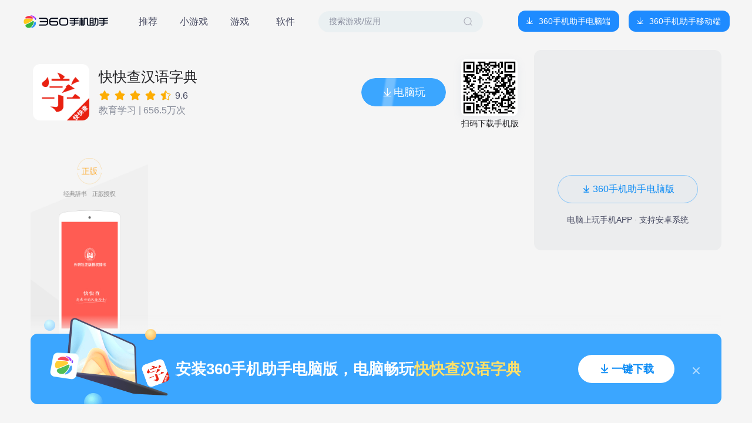

--- FILE ---
content_type: text/html;charset=utf-8
request_url: http://zhushou.360.cn/detail?id=1938505&game_src=&apkid=&bind_engine=&from=old_detail
body_size: 55543
content:
<!DOCTYPE html><html><head><meta charset="utf-8">
<meta name="viewport" content="width=device-width, initial-scale=1">
<title>360手机助手|手机软件下载|手机游戏下载|安卓软件|安卓游戏|Android手机应用|手机主题壁纸下载|手机视频电影电视剧下载|手机小说杂志下载</title>
<meta name="keywords" content="手机游戏、手机软件、手机电子书、手机壁纸、手机图片、手机视频、手机电影、手机主题、安卓应用下载,主题下载,壁纸下载,铃声下载,电影下载,小说下载">
<meta name="description" content="360手机助手是中国最大最安全的安卓Android手机应用市场，提供丰富的安卓应用下载,主题下载,手机壁纸下载,手机电影视频下载,小说下载等。所有应用均通过360安全检测,绿色无毒。">
<script src="https://s1.ssl.qhres2.com/static/cadbb88ebdb04e13.js"></script>
<style>body,html{height:100%;margin:0;width:100%}:root{--vt-c-white:#fff;--vt-c-white-soft:#f8f8f8;--vt-c-white-mute:#f2f2f2;--vt-c-black:#181818;--vt-c-black-soft:#222;--vt-c-black-mute:#282828;--vt-c-indigo:#2c3e50;--vt-c-divider-light-1:rgba(60,60,60,.29);--vt-c-divider-light-2:rgba(60,60,60,.12);--vt-c-divider-dark-1:rgba(84,84,84,.65);--vt-c-divider-dark-2:rgba(84,84,84,.48);--vt-c-text-light-1:var(--vt-c-indigo);--vt-c-text-light-2:rgba(60,60,60,.66);--vt-c-text-dark-1:var(--vt-c-white);--vt-c-text-dark-2:hsla(0,0%,92%,.64);--color-background:var(--vt-c-white);--color-background-soft:var(--vt-c-white-soft);--color-background-mute:var(--vt-c-white-mute);--color-border:var(--vt-c-divider-light-2);--color-border-hover:var(--vt-c-divider-light-1);--color-heading:var(--vt-c-text-light-1);--color-text:var(--vt-c-text-light-1);--section-gap:160px}@media (prefers-color-scheme:dark){:root{--color-background:var(--vt-c-black);--color-background-soft:var(--vt-c-black-soft);--color-background-mute:var(--vt-c-black-mute);--color-border:var(--vt-c-divider-dark-2);--color-border-hover:var(--vt-c-divider-dark-1);--color-heading:var(--vt-c-text-dark-1);--color-text:var(--vt-c-text-dark-2)}}*,:after,:before{box-sizing:border-box;font-weight:400;margin:0}body,dd,dl,form,h1,h2,h3,h4,h5,h6,ol,p,ul{margin:0;padding:0}table,td,th{border-collapse:collapse}li,ol,ul{list-style:none}h1,h2,h3{font-size:100%;font-weight:400}button,img,input,textarea{border:0;outline:0;vertical-align:middle}a{color:inherit}a,a:active,a:hover{outline:0;text-decoration:none}body{font-family:Microsoft YaHei,Helvetica Neue,Helvetica,STHeiTi,sans-serif;position:relative;-webkit-text-size-adjust:none}a,img{-webkit-touch-callout:none}.clearfix:after,.clearfix:before{content:"";display:table}.clearfix:after{clear:both;overflow:hidden}.clearfix{zoom:1}.fl{float:left}.fr{float:right}.els{overflow:hidden;text-overflow:ellipsis;white-space:nowrap}body{background-color:#fff;margin:0 auto}a,input{-webkit-tap-highlight-color:rgba(0,0,0,0)}::-webkit-scrollbar{width:0}article,section{display:block}*{box-sizing:border-box;max-height:99999px}img{width:100%}html{font-size:4px}.can-not-select{-moz-user-select:none;-webkit-user-select:none;-o-user-select:none;user-select:none}.mask{height:100%;top:0}.swiper-pagination-bullet-active{background:#ffe544!important}</style>
<style>@font-face{font-family:swiper-icons;font-style:normal;font-weight:400;src:url("data:application/font-woff;charset=utf-8;base64, [base64]//wADZ2x5ZgAAAywAAADMAAAD2MHtryVoZWFkAAABbAAAADAAAAA2E2+eoWhoZWEAAAGcAAAAHwAAACQC9gDzaG10eAAAAigAAAAZAAAArgJkABFsb2NhAAAC0AAAAFoAAABaFQAUGG1heHAAAAG8AAAAHwAAACAAcABAbmFtZQAAA/gAAAE5AAACXvFdBwlwb3N0AAAFNAAAAGIAAACE5s74hXjaY2BkYGAAYpf5Hu/j+W2+MnAzMYDAzaX6QjD6/4//Bxj5GA8AuRwMYGkAPywL13jaY2BkYGA88P8Agx4j+/8fQDYfA1AEBWgDAIB2BOoAeNpjYGRgYNBh4GdgYgABEMnIABJzYNADCQAACWgAsQB42mNgYfzCOIGBlYGB0YcxjYGBwR1Kf2WQZGhhYGBiYGVmgAFGBiQQkOaawtDAoMBQxXjg/wEGPcYDDA4wNUA2CCgwsAAAO4EL6gAAeNpj2M0gyAACqxgGNWBkZ2D4/wMA+xkDdgAAAHjaY2BgYGaAYBkGRgYQiAHyGMF8FgYHIM3DwMHABGQrMOgyWDLEM1T9/w8UBfEMgLzE////P/5//f/V/xv+r4eaAAeMbAxwIUYmIMHEgKYAYjUcsDAwsLKxc3BycfPw8jEQA/[base64]/uznmfPFBNODM2K7MTQ45YEAZqGP81AmGGcF3iPqOop0r1SPTaTbVkfUe4HXj97wYE+yNwWYxwWu4v1ugWHgo3S1XdZEVqWM7ET0cfnLGxWfkgR42o2PvWrDMBSFj/IHLaF0zKjRgdiVMwScNRAoWUoH78Y2icB/yIY09An6AH2Bdu/UB+yxopYshQiEvnvu0dURgDt8QeC8PDw7Fpji3fEA4z/PEJ6YOB5hKh4dj3EvXhxPqH/SKUY3rJ7srZ4FZnh1PMAtPhwP6fl2PMJMPDgeQ4rY8YT6Gzao0eAEA409DuggmTnFnOcSCiEiLMgxCiTI6Cq5DZUd3Qmp10vO0LaLTd2cjN4fOumlc7lUYbSQcZFkutRG7g6JKZKy0RmdLY680CDnEJ+UMkpFFe1RN7nxdVpXrC4aTtnaurOnYercZg2YVmLN/d/gczfEimrE/fs/bOuq29Zmn8tloORaXgZgGa78yO9/cnXm2BpaGvq25Dv9S4E9+5SIc9PqupJKhYFSSl47+Qcr1mYNAAAAeNptw0cKwkAAAMDZJA8Q7OUJvkLsPfZ6zFVERPy8qHh2YER+3i/BP83vIBLLySsoKimrqKqpa2hp6+jq6RsYGhmbmJqZSy0sraxtbO3sHRydnEMU4uR6yx7JJXveP7WrDycAAAAAAAH//wACeNpjYGRgYOABYhkgZgJCZgZNBkYGLQZtIJsFLMYAAAw3ALgAeNolizEKgDAQBCchRbC2sFER0YD6qVQiBCv/H9ezGI6Z5XBAw8CBK/m5iQQVauVbXLnOrMZv2oLdKFa8Pjuru2hJzGabmOSLzNMzvutpB3N42mNgZGBg4GKQYzBhYMxJLMlj4GBgAYow/P/PAJJhLM6sSoWKfWCAAwDAjgbRAAB42mNgYGBkAIIbCZo5IPrmUn0hGA0AO8EFTQAA")}:root{--swiper-theme-color:#007aff}:host{display:block;margin-left:auto;margin-right:auto;position:relative;z-index:1}.swiper{display:block;list-style:none;margin-left:auto;margin-right:auto;overflow:hidden;padding:0;position:relative;z-index:1}.swiper-vertical>.swiper-wrapper{flex-direction:column}.swiper-wrapper{box-sizing:content-box;display:flex;height:100%;position:relative;transition-property:transform;transition-timing-function:var(--swiper-wrapper-transition-timing-function,initial);width:100%;z-index:1}.swiper-android .swiper-slide,.swiper-ios .swiper-slide,.swiper-wrapper{transform:translateZ(0)}.swiper-horizontal{touch-action:pan-y}.swiper-vertical{touch-action:pan-x}.swiper-slide{display:block;flex-shrink:0;height:100%;position:relative;transition-property:transform;width:100%}.swiper-slide-invisible-blank{visibility:hidden}.swiper-autoheight,.swiper-autoheight .swiper-slide{height:auto}.swiper-autoheight .swiper-wrapper{align-items:flex-start;transition-property:transform,height}.swiper-backface-hidden .swiper-slide{backface-visibility:hidden;transform:translateZ(0)}.swiper-3d.swiper-css-mode .swiper-wrapper{perspective:1200px}.swiper-3d .swiper-wrapper{transform-style:preserve-3d}.swiper-3d{perspective:1200px}.swiper-3d .swiper-cube-shadow,.swiper-3d .swiper-slide{transform-style:preserve-3d}.swiper-css-mode>.swiper-wrapper{overflow:auto;scrollbar-width:none;-ms-overflow-style:none}.swiper-css-mode>.swiper-wrapper::-webkit-scrollbar{display:none}.swiper-css-mode>.swiper-wrapper>.swiper-slide{scroll-snap-align:start start}.swiper-css-mode.swiper-horizontal>.swiper-wrapper{scroll-snap-type:x mandatory}.swiper-css-mode.swiper-vertical>.swiper-wrapper{scroll-snap-type:y mandatory}.swiper-css-mode.swiper-free-mode>.swiper-wrapper{scroll-snap-type:none}.swiper-css-mode.swiper-free-mode>.swiper-wrapper>.swiper-slide{scroll-snap-align:none}.swiper-css-mode.swiper-centered>.swiper-wrapper:before{content:"";flex-shrink:0;order:9999}.swiper-css-mode.swiper-centered>.swiper-wrapper>.swiper-slide{scroll-snap-align:center center;scroll-snap-stop:always}.swiper-css-mode.swiper-centered.swiper-horizontal>.swiper-wrapper>.swiper-slide:first-child{margin-inline-start:var(--swiper-centered-offset-before)}.swiper-css-mode.swiper-centered.swiper-horizontal>.swiper-wrapper:before{height:100%;min-height:1px;width:var(--swiper-centered-offset-after)}.swiper-css-mode.swiper-centered.swiper-vertical>.swiper-wrapper>.swiper-slide:first-child{margin-block-start:var(--swiper-centered-offset-before)}.swiper-css-mode.swiper-centered.swiper-vertical>.swiper-wrapper:before{height:var(--swiper-centered-offset-after);min-width:1px;width:100%}.swiper-3d .swiper-slide-shadow,.swiper-3d .swiper-slide-shadow-bottom,.swiper-3d .swiper-slide-shadow-left,.swiper-3d .swiper-slide-shadow-right,.swiper-3d .swiper-slide-shadow-top{height:100%;left:0;pointer-events:none;position:absolute;top:0;width:100%;z-index:10}.swiper-3d .swiper-slide-shadow{background:rgba(0,0,0,.15)}.swiper-3d .swiper-slide-shadow-left{background-image:linear-gradient(270deg,rgba(0,0,0,.5),transparent)}.swiper-3d .swiper-slide-shadow-right{background-image:linear-gradient(90deg,rgba(0,0,0,.5),transparent)}.swiper-3d .swiper-slide-shadow-top{background-image:linear-gradient(0deg,rgba(0,0,0,.5),transparent)}.swiper-3d .swiper-slide-shadow-bottom{background-image:linear-gradient(180deg,rgba(0,0,0,.5),transparent)}.swiper-lazy-preloader{border:4px solid var(--swiper-preloader-color,var(--swiper-theme-color));border-radius:50%;border-top:4px solid transparent;box-sizing:border-box;height:42px;left:50%;margin-left:-21px;margin-top:-21px;position:absolute;top:50%;transform-origin:50%;width:42px;z-index:10}.swiper-watch-progress .swiper-slide-visible .swiper-lazy-preloader,.swiper:not(.swiper-watch-progress) .swiper-lazy-preloader{animation:swiper-preloader-spin 1s linear infinite}.swiper-lazy-preloader-white{--swiper-preloader-color:#fff}.swiper-lazy-preloader-black{--swiper-preloader-color:#000}@keyframes swiper-preloader-spin{0%{transform:rotate(0deg)}to{transform:rotate(1turn)}}</style>
<style>:root{--swiper-navigation-size:44px}.swiper-button-next,.swiper-button-prev{align-items:center;color:var(--swiper-navigation-color,var(--swiper-theme-color));cursor:pointer;display:flex;height:var(--swiper-navigation-size);justify-content:center;margin-top:calc(0px - var(--swiper-navigation-size)/2);position:absolute;top:var(--swiper-navigation-top-offset,50%);width:calc(var(--swiper-navigation-size)/44*27);z-index:10}.swiper-button-next.swiper-button-disabled,.swiper-button-prev.swiper-button-disabled{cursor:auto;opacity:.35;pointer-events:none}.swiper-button-next.swiper-button-hidden,.swiper-button-prev.swiper-button-hidden{cursor:auto;opacity:0;pointer-events:none}.swiper-navigation-disabled .swiper-button-next,.swiper-navigation-disabled .swiper-button-prev{display:none!important}.swiper-button-next svg,.swiper-button-prev svg{height:100%;-o-object-fit:contain;object-fit:contain;transform-origin:center;width:100%}.swiper-rtl .swiper-button-next svg,.swiper-rtl .swiper-button-prev svg{transform:rotate(180deg)}.swiper-button-prev,.swiper-rtl .swiper-button-next{left:var(--swiper-navigation-sides-offset,10px);right:auto}.swiper-button-lock{display:none}.swiper-button-next:after,.swiper-button-prev:after{font-family:swiper-icons;font-size:var(--swiper-navigation-size);font-variant:normal;letter-spacing:0;line-height:1;text-transform:none!important}.swiper-button-prev:after,.swiper-rtl .swiper-button-next:after{content:"prev"}.swiper-button-next,.swiper-rtl .swiper-button-prev{left:auto;right:var(--swiper-navigation-sides-offset,10px)}.swiper-button-next:after,.swiper-rtl .swiper-button-prev:after{content:"next"}</style>
<style>.swiper-pagination{position:absolute;text-align:center;transform:translateZ(0);transition:opacity .3s;z-index:10}.swiper-pagination.swiper-pagination-hidden{opacity:0}.swiper-pagination-disabled>.swiper-pagination,.swiper-pagination.swiper-pagination-disabled{display:none!important}.swiper-horizontal>.swiper-pagination-bullets,.swiper-pagination-bullets.swiper-pagination-horizontal,.swiper-pagination-custom,.swiper-pagination-fraction{bottom:var(--swiper-pagination-bottom,8px);left:0;top:var(--swiper-pagination-top,auto);width:100%}.swiper-pagination-bullets-dynamic{font-size:0;overflow:hidden}.swiper-pagination-bullets-dynamic .swiper-pagination-bullet{position:relative;transform:scale(.33)}.swiper-pagination-bullets-dynamic .swiper-pagination-bullet-active,.swiper-pagination-bullets-dynamic .swiper-pagination-bullet-active-main{transform:scale(1)}.swiper-pagination-bullets-dynamic .swiper-pagination-bullet-active-prev{transform:scale(.66)}.swiper-pagination-bullets-dynamic .swiper-pagination-bullet-active-prev-prev{transform:scale(.33)}.swiper-pagination-bullets-dynamic .swiper-pagination-bullet-active-next{transform:scale(.66)}.swiper-pagination-bullets-dynamic .swiper-pagination-bullet-active-next-next{transform:scale(.33)}.swiper-pagination-bullet{background:var(--swiper-pagination-bullet-inactive-color,#000);border-radius:var(--swiper-pagination-bullet-border-radius,50%);display:inline-block;height:var(--swiper-pagination-bullet-height,var(--swiper-pagination-bullet-size,8px));opacity:var(--swiper-pagination-bullet-inactive-opacity,.2);width:var(--swiper-pagination-bullet-width,var(--swiper-pagination-bullet-size,8px))}button.swiper-pagination-bullet{-webkit-appearance:none;-moz-appearance:none;appearance:none;border:none;box-shadow:none;margin:0;padding:0}.swiper-pagination-clickable .swiper-pagination-bullet{cursor:pointer}.swiper-pagination-bullet:only-child{display:none!important}.swiper-pagination-bullet-active{background:var(--swiper-pagination-color,var(--swiper-theme-color));opacity:var(--swiper-pagination-bullet-opacity,1)}.swiper-pagination-vertical.swiper-pagination-bullets,.swiper-vertical>.swiper-pagination-bullets{left:var(--swiper-pagination-left,auto);right:var(--swiper-pagination-right,8px);top:50%;transform:translate3d(0,-50%,0)}.swiper-pagination-vertical.swiper-pagination-bullets .swiper-pagination-bullet,.swiper-vertical>.swiper-pagination-bullets .swiper-pagination-bullet{display:block;margin:var(--swiper-pagination-bullet-vertical-gap,6px) 0}.swiper-pagination-vertical.swiper-pagination-bullets.swiper-pagination-bullets-dynamic,.swiper-vertical>.swiper-pagination-bullets.swiper-pagination-bullets-dynamic{top:50%;transform:translateY(-50%);width:8px}.swiper-pagination-vertical.swiper-pagination-bullets.swiper-pagination-bullets-dynamic .swiper-pagination-bullet,.swiper-vertical>.swiper-pagination-bullets.swiper-pagination-bullets-dynamic .swiper-pagination-bullet{display:inline-block;transition:transform .2s,top .2s}.swiper-horizontal>.swiper-pagination-bullets .swiper-pagination-bullet,.swiper-pagination-horizontal.swiper-pagination-bullets .swiper-pagination-bullet{margin:0 var(--swiper-pagination-bullet-horizontal-gap,4px)}.swiper-horizontal>.swiper-pagination-bullets.swiper-pagination-bullets-dynamic,.swiper-pagination-horizontal.swiper-pagination-bullets.swiper-pagination-bullets-dynamic{left:50%;transform:translateX(-50%);white-space:nowrap}.swiper-horizontal>.swiper-pagination-bullets.swiper-pagination-bullets-dynamic .swiper-pagination-bullet,.swiper-pagination-horizontal.swiper-pagination-bullets.swiper-pagination-bullets-dynamic .swiper-pagination-bullet{transition:transform .2s,left .2s}.swiper-horizontal.swiper-rtl>.swiper-pagination-bullets-dynamic .swiper-pagination-bullet{transition:transform .2s,right .2s}.swiper-pagination-fraction{color:var(--swiper-pagination-fraction-color,inherit)}.swiper-pagination-progressbar{background:var(--swiper-pagination-progressbar-bg-color,rgba(0,0,0,.25));position:absolute}.swiper-pagination-progressbar .swiper-pagination-progressbar-fill{background:var(--swiper-pagination-color,var(--swiper-theme-color));height:100%;left:0;position:absolute;top:0;transform:scale(0);transform-origin:left top;width:100%}.swiper-rtl .swiper-pagination-progressbar .swiper-pagination-progressbar-fill{transform-origin:right top}.swiper-horizontal>.swiper-pagination-progressbar,.swiper-pagination-progressbar.swiper-pagination-horizontal,.swiper-pagination-progressbar.swiper-pagination-vertical.swiper-pagination-progressbar-opposite,.swiper-vertical>.swiper-pagination-progressbar.swiper-pagination-progressbar-opposite{height:var(--swiper-pagination-progressbar-size,4px);left:0;top:0;width:100%}.swiper-horizontal>.swiper-pagination-progressbar.swiper-pagination-progressbar-opposite,.swiper-pagination-progressbar.swiper-pagination-horizontal.swiper-pagination-progressbar-opposite,.swiper-pagination-progressbar.swiper-pagination-vertical,.swiper-vertical>.swiper-pagination-progressbar{height:100%;left:0;top:0;width:var(--swiper-pagination-progressbar-size,4px)}.swiper-pagination-lock{display:none}</style>
<style>#--unocss--{layer:__ALL__}</style>
<style>.main-content[data-v-5f329a58]{background:#f5f5f5;height:100%;overflow:auto;width:100%}.main-content .top-nav .search-input[data-v-5f329a58]{background:url(/_nuxt/imgbg.CmVmDHis.png) no-repeat;height:30px;margin:15px 0 0 170px;position:relative;width:265px}.main-content .top-nav .search-input input[data-v-5f329a58]{color:#a7acb8;height:26px;left:22px;line-height:26px;position:absolute;top:2px;width:168px}.main-content .top-nav .search-input div[data-v-5f329a58]{color:transparent;cursor:pointer;font-size:14px;height:30px;line-height:30px;padding:0 7px;position:absolute;right:0;top:0}.main-content .tab-nav[data-v-5f329a58]{background:url(/_nuxt/imgbg.CmVmDHis.png) no-repeat;background-position:0 -109px;background-repeat:repeat-x;height:38px}.main-content .tab-nav .left-tab div[data-v-5f329a58]{background:url(/_nuxt/imgbg.CmVmDHis.png) no-repeat;background-position:0 -70px;color:#999;cursor:pointer;font-size:14px;font-weight:700;height:38px;line-height:38px;text-align:center;text-shadow:-1px 0 #e2e2e2,0 1px #e2e2e2,1px 0 #e2e2e2,0 -1px #e2e2e2;width:100px}.main-content .tab-nav .left-tab div[data-v-5f329a58]:hover{color:#303030}.main-content .tab-nav .left-tab .active[data-v-5f329a58]{background-position:0 -31px;color:#fff;text-shadow:none}.main-content .tab-nav .left-tab .active[data-v-5f329a58]:hover{color:#fff}.main-content .tab-nav .right-btn[data-v-5f329a58]{color:#0073d4;cursor:pointer;font-size:12px;font-weight:100;height:38px;line-height:38px;margin-right:10px}.main-content .top-bar .logo[data-v-5f329a58]{border-radius:12px}.main-content .top-bar .title[data-v-5f329a58]{color:#242427;font-size:24px;font-weight:500}.main-content .top-bar .score[data-v-5f329a58]{color:#484b62;font-size:16px}.main-content .top-bar .download-times[data-v-5f329a58]{color:#858a98;font-size:16px;font-weight:400}.main-content .top-bar .download-icon[data-v-5f329a58]{height:20px;left:35px;position:absolute;top:15px;width:20px}.main-content .top-bar .play-btn[data-v-5f329a58]{background:url("[data-uri]") no-repeat;background-size:100% 100%;border-radius:26px;cursor:pointer;height:48px;overflow:hidden;position:relative;width:144px}.main-content .top-bar .play-btn .progress[data-v-5f329a58]{background:#2192f1;border-radius:26px 0 0 26px;height:100%;left:0;position:absolute;top:0;z-index:1}.main-content .top-bar .play-btn p[data-v-5f329a58]{color:#fff;font-size:18px;font-weight:500;height:100%;line-height:48px;padding-left:20px;position:absolute;width:100%;z-index:2}.main-content .top-bar .play-btn .bg[data-v-5f329a58]{animation:lightani-5f329a58 1s linear infinite;height:48px;position:absolute;top:0;width:32px;z-index:1}@keyframes lightani-5f329a58{0%{transform:scale(1) translateX(0)}50%{transform:scale(1.5) translateX(72px)}to{transform:scale(1) translateX(144px)}}.main-content .top-bar .qrcode-wrapper[data-v-5f329a58]{height:112px;margin-left:26px;padding:0 2px 0 0;text-align:center}.main-content .top-bar .qrcode-wrapper .code-bg[data-v-5f329a58]{background:#fff;border-radius:8px;box-shadow:0 4px 16px 0 rgba(125,149,184,.102);height:96px;overflow:hidden;text-align:center;width:96px}.main-content .top-bar .qrcode-wrapper p[data-v-5f329a58]{color:#242427;font-size:14px;font-weight:400;margin-top:5px}.main-content .img-list-wrapper[data-v-5f329a58]{position:relative}.main-content .img-list-wrapper .left-arrow[data-v-5f329a58]{background:url("[data-uri]") no-repeat;background-size:100% 100%;left:12px;margin-top:-24px;position:absolute;top:50%}.main-content .img-list-wrapper .left-arrow[data-v-5f329a58]:hover{background:url("[data-uri]") no-repeat;background-size:100% 100%}.main-content .img-list-wrapper .right-arrow[data-v-5f329a58]{background:url("[data-uri]") no-repeat;background-size:100% 100%;margin-top:-24px;position:absolute;right:12px;top:50%}.main-content .img-list-wrapper .right-arrow[data-v-5f329a58]:hover{background:url("[data-uri]") no-repeat;background-size:100% 100%}.main-content .img-list-wrapper .img-list-scroller[data-v-5f329a58]{flex:1;overflow:hidden}.main-content .img-list-wrapper .img-list-scroller .img-list[data-v-5f329a58]{overflow-x:auto;overflow-y:hidden}.main-content .img-list-wrapper .img-list-scroller .img-list img[data-v-5f329a58]{border-radius:12px}.main-content .desc[data-v-5f329a58]{position:relative}.main-content .desc h3[data-v-5f329a58]{color:#242427;font-size:18px;font-weight:600}.main-content .desc .content[data-v-5f329a58]{color:#484b62;font-size:14px;font-weight:400;overflow:hidden;white-space:break-spaces;width:calc(100% - 70px)}.main-content .desc .desc-btn[data-v-5f329a58]{bottom:3px;color:#098af5;cursor:pointer;font-size:14px;font-weight:400;height:20px;position:absolute;right:0;text-align:right;width:60px}.main-content .other-info h3[data-v-5f329a58]{color:#242427;font-size:18px;font-weight:600}.main-content .other-info .list .item[data-v-5f329a58]{margin-bottom:20px;position:relative;width:33.3%}.main-content .other-info .list .item .line1[data-v-5f329a58]{color:#858a98;font-size:12px;font-weight:400;margin-bottom:4px}.main-content .other-info .list .item .line2[data-v-5f329a58]{color:#484b62;font-size:14px;font-weight:400}.main-content .other-info .list .item .btn[data-v-5f329a58]{color:#098af5;cursor:pointer;font-size:14px;font-weight:400}.main-content .other-info .list .item .modal[data-v-5f329a58]{background:#fff;border-radius:8px;box-shadow:0 4px 16px 0 rgba(125,149,184,.102);height:300px;overflow:auto;position:absolute;width:244px;z-index:1}.main-content .other-info .list .item .modal p[data-v-5f329a58]{color:#222;font-size:11px;padding-bottom:11px}.main-content .other-info .list .item .modal-right[data-v-5f329a58]{left:65px;top:-265px}.main-content .other-info .list .item .modal-left[data-v-5f329a58]{left:-260px;top:-265px}.main-content .right-gray[data-v-5f329a58]{border-radius:12px;margin-top:12px}.main-content .right-gray .btn[data-v-5f329a58]{background:rgba(59,166,255,.02);border:1px solid rgba(59,166,255,.502);border-radius:24px;cursor:pointer;height:48px;margin:28px auto 20px;overflow:hidden;position:relative;text-align:center;width:100%}.main-content .right-gray .btn .progress[data-v-5f329a58]{background:rgba(59,166,255,.3);border-radius:24px 0 0 24px;height:100%;left:0;position:absolute;top:0;z-index:1}.main-content .right-gray .btn span[data-v-5f329a58]{color:#098af5;font-size:16px;font-weight:400}.main-content .right-gray .bottom-text[data-v-5f329a58]{color:#484b62;font-size:14px;font-weight:400;text-align:center}.main-content .bottom-banner[data-v-5f329a58]{background:url(/_nuxt/bottom-banner.CaEDKer2.png) no-repeat;background-size:100% 100%;bottom:0;height:184px;left:0;margin:0 auto;position:fixed;right:0;width:100%;z-index:10}.main-content .bottom-banner .logo[data-v-5f329a58]{border-radius:8px;height:40px;left:193px;position:absolute;top:79px;transform:rotate(-20deg);width:40px}.main-content .bottom-banner .text-box[data-v-5f329a58]{align-items:center;display:flex;height:184px;left:21%;position:absolute;top:0;width:630px}.main-content .bottom-banner .text[data-v-5f329a58]{color:#fff;font-size:26px;font-weight:700;width:630px}.main-content .bottom-banner .text span[data-v-5f329a58]{color:#ffe069;font-weight:700}.main-content .bottom-banner .btn[data-v-5f329a58]{background:#fff;border-radius:24px;cursor:pointer;height:48px;overflow:hidden;position:absolute;right:80px;top:68px;width:164px}.main-content .bottom-banner .btn .progress[data-v-5f329a58]{background:rgba(59,166,255,.3);border-radius:24px 0 0 24px;height:100%;left:0;position:absolute;top:0;z-index:1}.main-content .bottom-banner .btn span[data-v-5f329a58]{color:#098af5;font-size:18px;font-weight:700}.main-content .bottom-banner .close[data-v-5f329a58]{cursor:pointer;position:absolute;right:35px;top:87px}</style>
<style>.tab-item[data-v-343b8f5c]{border-radius:8px;color:#484b62;cursor:pointer;font-size:16px;font-weight:400;height:36px;line-height:36px;margin-right:14px;text-align:center;width:64px}.tab-item[data-v-343b8f5c]:last-child{margin-right:24px}.tab-item.active[data-v-343b8f5c]{background:#d1e9ff;color:#242427;font-weight:500}.search-input-wrapper[data-v-343b8f5c]{background:rgba(223,235,239,.5);border-radius:24px;box-sizing:border-box;height:36px;position:relative;width:280px}.search-input-wrapper .search-rec[data-v-343b8f5c]{background:#fff;border-radius:12px;box-shadow:0 4px 4px 0 rgba(169,189,209,.2);height:129px;overflow:auto;overflow:scroll;padding:12px 16px;position:absolute;width:284px;z-index:2}.search-input-wrapper .search-rec .title[data-v-343b8f5c]{font-size:14px;font-weight:500;height:20px;line-height:20px;text-align:left}.search-input-wrapper .search-rec .item[data-v-343b8f5c]{box-sizing:content-box;cursor:pointer;font-size:12px;height:17px;line-height:17px;padding-top:10px;text-align:left}.search-input[data-v-343b8f5c]{background:url("[data-uri]") 95% no-repeat;background-size:24px 24px}.search-input[data-v-343b8f5c]::-moz-placeholder{color:#898d9e;font-size:14px;font-weight:400}.search-input[data-v-343b8f5c]::placeholder{color:#898d9e;font-size:14px;font-weight:400}</style>
<style>.btn-wrapper[data-v-6a3e8d76],.dbtn[data-v-6a3e8d76]{border-radius:14px;text-align:center}.dbtn[data-v-6a3e8d76]{background:#1e8bff;color:#fff;cursor:pointer;display:inline-block;font-size:14px;font-weight:400;height:28px;line-height:28px;margin:0 auto;min-width:70px;overflow:hidden;padding:0 14px;position:relative}.dbtn .mask[data-v-6a3e8d76]{border-radius:14px;left:0;position:absolute;top:0;visibility:hidden;z-index:2}.dbtn .download-icon[data-v-6a3e8d76]{height:16px;margin-right:6px;width:16px}.dbtn .progress[data-v-6a3e8d76]{background:#1e8bff;border-radius:14px 0 0 14px;height:100%;left:0;position:absolute;top:0;z-index:1}.dbtn a[data-v-6a3e8d76]{color:#fff;word-break:keep-all}.dbtn .download-icon[data-v-6a3e8d76],.dbtn a[data-v-6a3e8d76]{position:relative;z-index:2}.dbtn.big[data-v-6a3e8d76]{border-radius:18px;font-size:15px;font-weight:500;height:36px;line-height:36px;position:relative;width:112px}.dbtn.big .mask[data-v-6a3e8d76]{left:0;position:absolute;top:0;visibility:hidden}.dbtn.large[data-v-6a3e8d76]{border-radius:24px;font-size:16px;height:48px;line-height:48px;position:relative;width:320px}.dbtn.large .mask[data-v-6a3e8d76]{left:0;position:absolute;top:0;visibility:hidden}.dbtn.large a[data-v-6a3e8d76]{font-weight:700}.dbtn.navBig[data-v-6a3e8d76]{border-radius:12px;font-size:14px;height:36px;line-height:36px;padding:0 14px 0 12px;position:relative;width:172px}.dbtn.navBig .mask[data-v-6a3e8d76]{left:0;position:absolute;top:0;visibility:hidden}.dbtn.navBig a[data-v-6a3e8d76]{font-weight:500}.dbtn.large.normal[data-v-6a3e8d76]{background:linear-gradient(0deg,#2f97ff,#1573ff);color:#fff}.dbtn:hover .mask[data-v-6a3e8d76]{background:rgba(0,0,0,.06);visibility:visible}.light[data-v-6a3e8d76]{background:rgba(59,166,255,.15)}.light .progress[data-v-6a3e8d76]{background:rgba(59,166,255,.3)}.light a[data-v-6a3e8d76]{color:#098af5}</style>
<style>.loading-wrapper[data-v-f4c88f7e]{left:0;position:fixed;right:0}.loading img[data-v-f4c88f7e]{animation:rotate-f4c88f7e .8s linear infinite}p[data-v-f4c88f7e]{color:#858a98;font-weight:400}.btn[data-v-f4c88f7e],p[data-v-f4c88f7e]{font-size:14px}.btn[data-v-f4c88f7e]{background:#3ba6ff;border-radius:18px;color:#fff;cursor:pointer;font-weight:500;height:36px;line-height:36px;overflow:hidden;text-align:center;width:96px}.btn[data-v-f4c88f7e]:hover{position:relative}.btn:hover .mask[data-v-f4c88f7e]{background:rgba(0,0,0,.06);height:100%;position:absolute;width:100%;z-index:1}@keyframes rotate-f4c88f7e{0%{transform:rotate(0deg)}to{transform:rotate(1turn)}}</style>
<link rel="stylesheet" href="/_nuxt/entry.CpKFYuG-.css">
<link rel="stylesheet" href="/_nuxt/swiper-vue.DzBLybpc.css">
<link rel="stylesheet" href="/_nuxt/DownloadTips.D4HFD9gy.css">
<link rel="modulepreload" as="script" crossorigin href="/_nuxt/BjV5PwDX.js">
<link rel="modulepreload" as="script" crossorigin href="/_nuxt/YqEdpnx0.js">
<link rel="modulepreload" as="script" crossorigin href="/_nuxt/C_vBFx6m.js">
<link rel="modulepreload" as="script" crossorigin href="/_nuxt/DIvjRDw9.js">
<link rel="modulepreload" as="script" crossorigin href="/_nuxt/Bc599fSY.js">
<link rel="modulepreload" as="script" crossorigin href="/_nuxt/BRXmTPyV.js">
<link rel="prefetch" as="script" crossorigin href="/_nuxt/Z4lLpZG9.js">
<link rel="prefetch" as="script" crossorigin href="/_nuxt/CokmWwW4.js">
<link rel="prefetch" as="script" crossorigin href="/_nuxt/52BoeO-h.js">
<link rel="prefetch" as="image" type="image/png" href="/_nuxt/pc.B_3Ug_0n.png">
<link rel="prefetch" as="image" type="image/png" href="/_nuxt/imgbg.CmVmDHis.png">
<link rel="prefetch" as="image" type="image/png" href="/_nuxt/bottom-banner.CaEDKer2.png">
<link rel="prefetch" as="image" type="image/png" href="/_nuxt/logo.BqIkBOCr.png">
<link rel="prefetch" as="image" type="image/png" href="/_nuxt/empty._5qIweqC.png">
<link rel="prefetch" as="image" type="image/png" href="/_nuxt/netError.DKDogPYe.png">
<link rel="prefetch" as="image" type="image/png" href="/_nuxt/tips_img.C62bH8ze.png">
<script type="module" src="/_nuxt/BjV5PwDX.js" crossorigin></script>
<script id="unhead:payload" type="application/json">{"title":"360手机助手|手机软件下载|手机游戏下载|安卓软件|安卓游戏|Android手机应用|手机主题壁纸下载|手机视频电影电视剧下载|手机小说杂志下载"}</script></head><body><div id="__nuxt"><div><div ma class="main-content" p-t-18 data-v-5f329a58><div class="navigation-wrapper" flex justify-start items-center max-w-1200 ma p-b-18 data-v-5f329a58 data-v-343b8f5c><a href="/" class="" data-v-343b8f5c><img cursor-pointer src="/_nuxt/logo.BqIkBOCr.png" w-144 h-28 m-r-36 data-v-343b8f5c></a><div flex justify-start items-center data-v-343b8f5c><div class="tab-item" data-v-343b8f5c><a href="/" class="" w-full h-full block data-v-343b8f5c>推荐</a></div><div class="tab-item" data-v-343b8f5c><a href="/category_littlegame" class="" w-full h-full block data-v-343b8f5c>小游戏</a></div><div class="tab-item" data-v-343b8f5c><a href="/category_game" class="" w-full h-full block data-v-343b8f5c>游戏</a></div><div class="tab-item" data-v-343b8f5c><a href="/category_soft" class="" w-full h-full block data-v-343b8f5c>软件</a></div></div><div class="search-input-wrapper" m-r-60 data-v-343b8f5c><input placeholder="搜索游戏/应用" class="search-input" p-l-18 p-r-38 w-280 h-36 value="" data-v-343b8f5c><!----></div><div flex justify-start data-v-343b8f5c><div class="btn-wrapper" m-r-16 data-v-343b8f5c data-v-6a3e8d76><div class="dbtn blue navBig" style="background: ;" data-v-6a3e8d76><div class="progress" style="width:0%" data-v-6a3e8d76></div><div flex justify-start items-center data-v-6a3e8d76><img class="download-icon" src="[data-uri]" data-v-6a3e8d76><a w-full h-full data-v-6a3e8d76>360手机助手电脑端</a></div><div class="mask" w-full h-full data-v-6a3e8d76></div></div></div><div class="btn-wrapper" data-v-343b8f5c data-v-6a3e8d76><div class="dbtn blue navBig" style="background: ;" data-v-6a3e8d76><div class="progress" style="width:0%" data-v-6a3e8d76></div><div flex justify-start items-center data-v-6a3e8d76><img class="download-icon" src="[data-uri]" data-v-6a3e8d76><a w-full h-full data-v-6a3e8d76>360手机助手移动端</a></div><div class="mask" w-full h-full data-v-6a3e8d76></div></div></div></div></div><div w-full h-full max-w-1176 ma data-v-5f329a58><div data-v-5f329a58><div class="loading-wrapper" text-center style="top:calc(50% - 24px);" data-v-5f329a58 data-v-f4c88f7e><div class="loading" m-l-a m-r-a data-v-f4c88f7e><img src="[data-uri]" w-48 h-48 block ma data-v-f4c88f7e></div><!----><!----></div></div><!----><div class="bottom-banner" max-w-1176 data-v-5f329a58><img class="logo" src="http://p1.qhimg.com/t11cede5e7b353fa487d499abdc.png" w-96 h-96 m-r-16 data-v-5f329a58><div class="text-box" data-v-5f329a58><p class="text" data-v-5f329a58> 安装360手机助手电脑版，电脑畅玩<span data-v-5f329a58>快快查汉语字典</span></p></div><div class="btn" flex justify-center items-center data-v-5f329a58><div class="progress" style="width:0%" data-v-5f329a58></div><img w-20 h-20 m-r-2 src="[data-uri]" data-v-5f329a58><span data-v-5f329a58>一键下载</span></div><img class="close" w-16 h-16 src="[data-uri]" data-v-5f329a58></div></div><!----><!----></div></div></div><div id="teleports"></div><script type="application/json" id="__NUXT_DATA__" data-ssr="true">[["Reactive",1],{"data":2,"state":67,"once":68,"_errors":69,"serverRendered":70,"path":71},{"B0w4fQiyfh":3},{"code":4,"msg":5,"ts":6,"data":7},0,"ok",1768628865,{"soft_id":8,"soft_name":9,"download_urls":10,"logo_url_8":11,"box_label":12,"price_info":13,"promote_info":13,"market_ids":14,"rsa_md5s":15,"is_authority_w":12,"apk_sizes":16,"apk_md5s":17,"signature_md5s":18,"pname":19,"is_ad":20,"is_free":21,"snap_urls":22,"snap_urls_compact":23,"version_code":24,"is_black":12,"is_authority_g":12,"author":25,"version_name":26,"baike_name":27,"soft_brief":28,"soft_html_brief":13,"edition_brief":29,"soft_corp_name":25,"soft_language":20,"edit_time":30,"is_push_ad":12,"is_inscreen_ad":12,"is_plugin":12,"create_time":31,"update_time":32,"os_version":33,"vote_scores":34,"tag_key_words":35,"download_times":36,"is_threshold":12,"is_authority":20,"is_online":20,"is_offerwall":12,"pdown_url":37,"logo_url":11,"soft_logo_url":13,"type":38,"category_level2_id":39,"tips":40,"level":4,"list_tag":35,"dev_id":41,"daily_total_num":21,"daily_upgrade_num":21,"category_level1_ids":20,"category_level2_ids":39,"soft_orders":42,"diff_versions":13,"flag":13,"package_count":12,"app_level":43,"is_top":12,"category_level1_id":20,"category_level2_name":44,"big_version":12,"upgrade_index_num":13,"logo_url_160":45,"logo_512":46,"unstart_rate":12,"single_word":47,"sensitive_url":48,"amd32_app_pkg":49,"cpu_arch":50,"age":51,"permission_list":52,"beian_number":65,"apkid":19,"bind_engine":66,"id":8,"name":9,"size":16,"down_url":10},"1938505","快快查汉语字典","http://s.shouji.qihucdn.com/251112/7049361f2aa007f76ee80b4f2528d9fd/com.kk.dict_5005.apk?en=curpage%3D%26exp%3D1769233665%26from%3Dopenbox_PcHome_detail%26m2%3D%26ts%3D1768628865%26tok%3D0735e78a83403f5a1197da1742bf7cc3%26v%3D%26f%3Dz.apk","http://p1.qhimg.com/t11cede5e7b353fa487d499abdc.png","0","","360market","29456c3896bddb65f3f5ee967caf084d","44279626","7049361f2aa007f76ee80b4f2528d9fd","8fb3067ec31fa0bb863747cf5f9778ae","com.kk.dict","1","2","http://p3.qhimg.com/t11cede5e7b4924628d0640de78.jpg,http://p5.qhimg.com/t11cede5e7b036294821fc89cde.jpg,http://p3.qhimg.com/t11cede5e7babaa62c891216133.jpg,http://p7.qhimg.com/t11cede5e7b2bd990f3cf9f27b7.jpg,http://p0.qhimg.com/t11cede5e7b40f58b884698d532.jpg","http://p3.qhimg.com/dr/270_270_35/t11cede5e7b4924628d0640de78.jpg,http://p5.qhimg.com/dr/270_270_35/t11cede5e7b036294821fc89cde.jpg,http://p3.qhimg.com/dr/270_270_35/t11cede5e7babaa62c891216133.jpg,http://p7.qhimg.com/dr/270_270_35/t11cede5e7b2bd990f3cf9f27b7.jpg,http://p0.qhimg.com/dr/270_270_35/t11cede5e7b40f58b884698d532.jpg","5005","珠海栗子网络科技有限公司","5.0.5","快快查汉语字典 Android_com.kk.dict","快快查汉语字典是一部支持离线、内容详尽、不的，支持拼音、部首、笔画、手写和拍摄识方式的汉语书法字典。\u003Cbr> \u003Cbr>快快查汉语字典收录8万汉字和成语，5种字体书法字帖。含常用字7千多个、2万7千多个国际（GBK）汉字、8万统一扩展（ABCDE）汉字。\u003Cbr>\u003Cbr>快快查汉语字典涵盖组词、成语、词典、反义词、近义词、读音及其造句，以及百度搜索等功能。\u003Cbr> \u003Cbr>【产品特性】\u003Cbr>1、离线不：支持离线功能包下载使用； 免费提供康熙字典、说文解字、宋本广韵、方言汇集、字源字形、古汉语字典。\u003Cbr>2、全面的字库：含8万多个国际汉字，内容详尽；\u003Cbr>3、书法字帖：汇集古今2000位书法家真迹，可查询行、草、隶、篆、楷五种书法字体！\u003Cbr>4、笔划演示：教你正确书写的部首、笔画、结构等汉字属性；\u003Cbr>5、真人发音：常用字真人发音，当你小老师；\u003Cbr>6、休闲乐园：多种汉字游戏，带给你不同的快乐学习...\u003Cbr>7、智能查：人机智能，只要你想起字或拼音的一部分，均可查询；\u003Cbr>8、生字表：自动收录你所查的所有生字；可以按照所需分类收藏。\u003Cbr> \u003Cbr>【快快查系列】产品包含：\u003Cbr>古诗词典、汉语词典、成语词典、文言文、说文解字、康熙字典、外研社规范字典、小学生字本、唐诗三百首、宋词三百首等\u003Cbr> \u003Cbr>微信公众号：快快查字典\u003Cbr>合作／反馈：1353223754@qq.com","1、优化字典内容显示，补充字源字形的内容，方便用户深入了解汉字渊源\r\n2、支持字词库添加名字，方便用户学习\r\n3、优化收藏","2025-11-25 14:12:52","2014-08-22 16:33:20","2025-11-25 14:12:51","23","9.6","学习 词典 汉语词典 词典翻译 字典","6565029","pdown://http://shouji.360tpcdn.com/251112/7049361f2aa007f76ee80b4f2528d9fd/com.kk.dict_5005.apk|p2=7dc396c2be54a54331622687a6fc9863631e0dcf|b2=44279626|b5=手机助手|b9=1|p4=3600","soft","102232",null,"3095233720","100","A","教育学习","http://p15.qhimg.com/dr/160_160_/t01d118c4a52a589e38.png","http://p15.qhimg.com/t01d118c4a52a589e38.png","字典词典古汉语辞典收录大全","https://api.youzhi.net/lisence/secret/index.html?app=com.kk.dict",[],"64",7,[53,54,55,56,57,58,59,60,61,62,63,64],"唤醒锁定","获取网络状态","改变网络状态","获取WiFi状态","改变WiFi状态","访问网络","使用振动","使用闪光灯","写入外部存储","拍照权限","显示系统窗口","排序系统任务","粤ICP备2020107604号-2A","ld",{},["Set"],{"B0w4fQiyfh":40},true,"/detail?id=1938505&game_src=&apkid=&bind_engine=&from=old_detail"]</script>
<script>window.__NUXT__={};window.__NUXT__.config={public:{baseURL:"/api"},app:{baseURL:"/",buildAssetsDir:"/_nuxt/",cdnURL:""}}</script></body></html>

--- FILE ---
content_type: text/css; charset=utf-8
request_url: http://zhushou.360.cn/_nuxt/index.CWBMuc2K.css
body_size: 31550
content:
.module-title[data-v-94595c6b]{color:#242427;font-size:18px;font-weight:600}.more-icon[data-v-94595c6b]{background:url([data-uri]) no-repeat;background-size:100% 100%}.more-icon[data-v-94595c6b]:hover{background:url([data-uri]) no-repeat;background-size:100% 100%}.list[data-v-94595c6b]{margin-bottom:24px}.app-item-wrapper[data-v-94595c6b]{box-sizing:border-box;width:50%}.app-item[data-v-94595c6b]{background:#f5f8fa;border-radius:12px;box-shadow:0 4px 16px #7d95b81a;height:276px;overflow:hidden;position:relative}.app-item .cover[data-v-94595c6b]{position:relative;transform:scale(1);transition-duration:.5s}.app-item .cover .blur-wrapper[data-v-94595c6b]{background:inherit;bottom:0;height:112px;overflow:hidden;position:absolute;width:100%}.app-item .cover .blur-wrapper .blur[data-v-94595c6b]{background:inherit;bottom:0;filter:blur(1px);height:276px;position:absolute;width:100%}.app-item .bottom[data-v-94595c6b]{background:linear-gradient(180deg,transparent,rgba(0,0,0,.8));border-radius:0 0 12px 12px;bottom:0;box-sizing:border-box;height:160px;padding:99px 16px 16px;position:absolute}.app-item .bottom .logo[data-v-94595c6b]{border-radius:8px}.app-item .bottom .name[data-v-94595c6b]{color:#fff;font-size:14px;font-weight:500}.app-item .bottom .category[data-v-94595c6b],.app-item .bottom .name[data-v-94595c6b]{overflow:hidden;text-overflow:ellipsis;white-space:nowrap;word-break:keep-all}.app-item .bottom .category[data-v-94595c6b]{color:#ffffffb3;font-size:12px;font-weight:400}.app-item:hover .cover[data-v-94595c6b]{transform:scale(1.08);transition-duration:.5s}.app-item-wrapper[data-v-94595c6b]:first-child{padding-right:10px}.app-item-wrapper[data-v-94595c6b]:last-child{padding-left:10px}.module-title[data-v-6a39fa79]{color:#242427;font-size:18px;font-weight:600}.more-icon[data-v-6a39fa79]{background:url([data-uri]) no-repeat;background-size:100% 100%}.more-icon[data-v-6a39fa79]:hover{background:url([data-uri]) no-repeat;background-size:100% 100%}.list[data-v-6a39fa79]{margin:18px 0 24px;padding:0 20px}.list .list-content[data-v-6a39fa79]{background:url(./list_bg_7.B2r3XhXf.png) no-repeat;background-size:100% 100%;border-radius:12px;overflow:hidden}.list .app-item-wrapper[data-v-6a39fa79]{height:219px;width:14.28%}.list .app-item[data-v-6a39fa79]{height:100%;overflow:hidden;position:relative}.list .app-item .logo[data-v-6a39fa79]{border-radius:12px}.list .app-item .name[data-v-6a39fa79]{color:#242427;font-size:15px;font-weight:700;height:21px;line-height:21px;margin:8px auto 0;width:126px}.list .app-item .category[data-v-6a39fa79],.list .app-item .name[data-v-6a39fa79]{overflow:hidden;text-align:center;text-overflow:ellipsis;white-space:nowrap;word-break:keep-all}.list .app-item .category[data-v-6a39fa79]{color:#858a98;font-size:13px;font-weight:400;height:18px;line-height:18px}.list .app-item .mask[data-v-6a39fa79]{left:0;position:absolute;top:0;visibility:hidden;z-index:0}.list .app-item:hover .mask[data-v-6a39fa79]{background:#1e8bff0f;visibility:visible}.module-title[data-v-f8c5d92a]{color:#242427;font-size:18px;font-weight:600}.more-icon[data-v-f8c5d92a]{background:url([data-uri]) no-repeat;background-size:100% 100%}.more-icon[data-v-f8c5d92a]:hover{background:url([data-uri]) no-repeat;background-size:100% 100%}.list[data-v-f8c5d92a]{margin-bottom:24px}.app-item-wrapper[data-v-f8c5d92a]{box-sizing:border-box;height:296px;width:50%}.app-item[data-v-f8c5d92a]{border-radius:12px;box-shadow:0 4px 16px #7d95b81a;overflow:hidden;position:relative}.app-item .cover[data-v-f8c5d92a]{position:relative;transform:scale(1);transition-duration:.5s}.app-item .cover .blur-wrapper[data-v-f8c5d92a]{background:inherit;height:100%;overflow:hidden;position:absolute;right:0;width:230px}.app-item .cover .blur-wrapper .blur[data-v-f8c5d92a]{background:inherit;filter:blur(1px);height:300px;position:absolute;right:0}.app-item .right[data-v-f8c5d92a]{background:linear-gradient(90deg,transparent,rgba(0,0,0,.8) 80%);border-radius:0 12px 12px 0;position:absolute;right:0;top:0;width:240px}.app-item .right .logo[data-v-f8c5d92a]{border-radius:12px}.app-item .right .name[data-v-f8c5d92a]{color:#fff;font-size:15px;font-weight:600;height:21px;line-height:21px}.app-item .right .category[data-v-f8c5d92a],.app-item .right .name[data-v-f8c5d92a]{overflow:hidden;text-align:center;text-overflow:ellipsis;white-space:nowrap;word-break:keep-all}.app-item .right .category[data-v-f8c5d92a]{color:#ffffffb3;font-size:13px;font-weight:400;height:18px;line-height:18px}.app-item:hover .cover[data-v-f8c5d92a]{transform:scale(1.08);transition-duration:.5s}.app-item-wrapper[data-v-f8c5d92a]:first-child{padding-right:10px}.app-item-wrapper[data-v-f8c5d92a]:last-child{padding-left:10px}.module-title[data-v-6e1e802f]{color:#242427;font-size:18px;font-weight:600}.more-icon[data-v-6e1e802f]{background:url([data-uri]) no-repeat;background-size:100% 100%}.more-icon[data-v-6e1e802f]:hover{background:url([data-uri]) no-repeat;background-size:100% 100%}.list-card[data-v-6e1e802f]{border-radius:12px;box-shadow:0 4px 16px #7d95b81a;box-sizing:border-box;height:288px;overflow:hidden;position:relative;width:calc(50% - 10px)}.list-card .first-item-wrapper[data-v-6e1e802f]{height:288px;left:0;overflow:hidden;position:absolute;top:0;width:191px}.list-card .first-item-wrapper .app-item[data-v-6e1e802f]{height:100%;margin-left:-9px;padding-top:61px;z-index:1}.list-card .first-item-wrapper .app-item .logo[data-v-6e1e802f]{border-radius:12px;display:block;height:72px;margin:0 auto;width:72px}.list-card .first-item-wrapper .app-item .name[data-v-6e1e802f]{color:#242427;font-size:15px;font-weight:700;margin-top:10px;overflow:hidden;text-align:center;text-overflow:ellipsis;white-space:nowrap;word-break:keep-all}.list-card .first-item-wrapper .app-item .category[data-v-6e1e802f]{color:#858a98;font-size:13px;font-weight:400;margin-top:3px;text-align:center}.list-card .first-item-wrapper .mask[data-v-6e1e802f]{left:0;position:absolute;top:0;visibility:hidden;width:calc(100% - 12px);z-index:0}.list-card .right-item-wrapper[data-v-6e1e802f]{left:179px;overflow:hidden;padding:12px 0 12px 24px;position:absolute;width:calc(100% - 179px);z-index:1}.list-card .right-item-wrapper .app-item[data-v-6e1e802f]{align-items:center;display:flex;justify-content:flex-start;z-index:1}.list-card .right-item-wrapper .app-item .logo[data-v-6e1e802f]{border-radius:12px;height:64px;margin-right:12px;width:64px}.list-card .right-item-wrapper .app-item .info[data-v-6e1e802f]{flex:1}.list-card .right-item-wrapper .app-item .info .name[data-v-6e1e802f]{color:#242427;font-size:15px;font-weight:700;text-align:left}.list-card .right-item-wrapper .app-item .info .category[data-v-6e1e802f]{color:#858a98;font-size:12px;font-weight:400;margin-top:4px;text-align:left}.list-card .right-item-wrapper .mask[data-v-6e1e802f]{left:0;position:absolute;top:0;visibility:hidden;width:100%}.list-card .app-item-wrapper[data-v-6e1e802f]:nth-child(2){padding:24px 0 12px 24px}.list-card .app-item-wrapper:nth-child(2) .mask[data-v-6e1e802f]{border-radius:12px 0 0}.list-card .app-item-wrapper[data-v-6e1e802f]:nth-child(4){padding:12px 0 24px 24px}.list-card .app-item-wrapper:nth-child(4) .mask[data-v-6e1e802f]{border-radius:0 0 0 12px}.list-card[data-v-6e1e802f]:first-child{background:url(./bg_green_right.DWVpro3z.png) no-repeat;background-size:100% 100%;padding-right:10px}.list-card:first-child .first-item-wrapper[data-v-6e1e802f]{background:url(./bg_green_left.mZxM_OC0.png) no-repeat;background-size:100% 100%}.list-card[data-v-6e1e802f]:last-child{background:url(./bg_blue_right.CUNceUbz.png) no-repeat;background-size:100% 100%;padding-left:10px}.list-card:last-child .first-item-wrapper[data-v-6e1e802f]{background:url(./bg_blue_left.C0Iv9TYN.png) no-repeat;background-size:100% 100%}.app-item-wrapper:hover .mask[data-v-6e1e802f]{background:#1e8bff0f;visibility:visible!important}.module-title[data-v-213e36b8]{color:#242427;font-size:18px;font-weight:600}.more-icon[data-v-213e36b8]{background:url([data-uri]) no-repeat;background-size:100% 100%}.more-icon[data-v-213e36b8]:hover{background:url([data-uri]) no-repeat;background-size:100% 100%}.list[data-v-213e36b8]{margin-bottom:24px}.app-item[data-v-213e36b8]{background:#f5f8fa;border-radius:12px;box-shadow:0 4px 16px #7d95b81a;margin-right:20px;overflow:hidden;position:relative;width:calc(33.3% - 10px)}.app-item .cover[data-v-213e36b8]{position:relative;transform:scale(1);transition-duration:.5s}.app-item .cover .blur-wrapper[data-v-213e36b8]{background:inherit;bottom:0;height:112px;overflow:hidden;position:absolute;width:100%}.app-item .cover .blur-wrapper .blur[data-v-213e36b8]{background:inherit;bottom:0;filter:blur(1px);height:231px;position:absolute;width:100%}.app-item .bottom[data-v-213e36b8]{background:linear-gradient(180deg,transparent,rgba(0,0,0,.8));border-radius:0 0 12px 12px;bottom:0;box-sizing:border-box;height:120px;padding:60px 16px 16px;position:absolute}.app-item .bottom .logo[data-v-213e36b8]{border-radius:8px}.app-item .bottom .name[data-v-213e36b8]{color:#fff;font-size:15px}.app-item .bottom .category[data-v-213e36b8],.app-item .bottom .name[data-v-213e36b8]{font-weight:400;overflow:hidden;text-overflow:ellipsis;white-space:nowrap;word-break:keep-all}.app-item .bottom .category[data-v-213e36b8]{color:#ffffffb3;font-size:12px}.app-item:hover .cover[data-v-213e36b8]{transform:scale(1.08);transition-duration:.5s}.app-item[data-v-213e36b8]:last-child{margin-right:0}.module-title[data-v-2965a7e5]{color:#242427;font-size:18px;font-weight:600}.more-icon[data-v-2965a7e5]{background:url([data-uri]) no-repeat;background-size:100% 100%}.more-icon[data-v-2965a7e5]:hover{background:url([data-uri]) no-repeat;background-size:100% 100%}.list[data-v-2965a7e5]{margin-bottom:24px}.app-item[data-v-2965a7e5]{border-radius:10px;height:360px;overflow:hidden;position:relative;width:100%}.app-item .cover[data-v-2965a7e5]{position:relative;transform:scale(1);transition-duration:.5s}.app-item .cover .blur-wrapper[data-v-2965a7e5]{background:inherit;height:100%;overflow:hidden;position:absolute;right:0;width:624px}.app-item .cover .blur-wrapper .blur[data-v-2965a7e5]{background:inherit;filter:blur(1px);height:360px;position:absolute;right:0}.app-item .right[data-v-2965a7e5]{background:linear-gradient(90deg,transparent,rgba(0,0,0,.8));border-radius:0 12px 12px 0;box-sizing:content-box;position:absolute;right:0;top:0}.app-item .right .logo[data-v-2965a7e5]{border-radius:12px;height:80px;width:80px}.app-item .right .name[data-v-2965a7e5]{color:#fff;font-size:16px;font-weight:600;margin-top:12px;overflow:hidden;text-overflow:ellipsis;white-space:nowrap;word-break:keep-all}.app-item .right .category[data-v-2965a7e5]{color:#ffffffb3;font-size:12px;font-weight:400;margin-top:5px}.app-item .right .bottom-info .line1[data-v-2965a7e5]{color:#ffffffe6;font-size:13px;font-weight:400;transform:scale(.93)}.app-item .right .bottom-info .line2[data-v-2965a7e5]{color:#ffffff80;font-size:12px;font-weight:400;transform:scale(.83)}.app-item:hover .cover[data-v-2965a7e5]{transform:scale(1.08);transition-duration:.5s}.module-title[data-v-2805ccba]{color:#242427;font-size:18px;font-weight:600}.more-icon[data-v-2805ccba]{background:url([data-uri]) no-repeat;background-size:100% 100%}.more-icon[data-v-2805ccba]:hover{background:url([data-uri]) no-repeat;background-size:100% 100%}.list[data-v-2805ccba]{background:url(./list_bg.DTabaTJV.png) no-repeat;background-size:100% 100%;box-shadow:0 4px 16px #7d95b81a}.list .app-item[data-v-2805ccba]{box-sizing:border-box;flex-shrink:1;overflow:hidden;padding:12px 24px 12px 28px;position:relative}.list .app-item .logo[data-v-2805ccba]{border-radius:12px}.list .app-item .name[data-v-2805ccba]{color:#222;font-size:16px;font-weight:700;overflow:hidden;text-overflow:ellipsis;white-space:nowrap;word-break:keep-all}.list .app-item .category[data-v-2805ccba]{color:#858a98;font-size:13px;font-weight:400}.list .app-item .mask[data-v-2805ccba]{left:0;position:absolute;top:0;visibility:hidden;z-index:0}.list .app-item[data-v-2805ccba]:first-child{padding-top:28px;width:33.4%}.list .app-item[data-v-2805ccba]:nth-child(2){padding-left:24px;padding-top:28px;width:33.19%}.list .app-item[data-v-2805ccba]:nth-child(3){padding-left:24px;padding-right:28px;padding-top:28px;width:33.4%}.list .app-item[data-v-2805ccba]:nth-child(4){padding-bottom:28px;width:33.4%}.list .app-item[data-v-2805ccba]:nth-child(5){padding-bottom:28px;padding-left:24px;width:33.19%}.list .app-item[data-v-2805ccba]:nth-child(6){padding-bottom:28px;padding-left:24px;padding-right:28px;width:33.4%}.list .app-item:hover .mask[data-v-2805ccba]{background:#1e8bff0f;visibility:visible}.module-title[data-v-c059130c]{color:#242427;font-size:18px;font-weight:600}.more-icon[data-v-c059130c]{background:url([data-uri]) no-repeat;background-size:100% 100%}.more-icon[data-v-c059130c]:hover{background:url([data-uri]) no-repeat;background-size:100% 100%}.list[data-v-c059130c]{margin-bottom:24px}.swiper-container[data-v-c059130c]{position:relative}.swiper-container .right-list-bg[data-v-c059130c]{background:linear-gradient(90deg,transparent,rgba(0,0,0,.7) 100.9%);cursor:pointer;height:100%;position:absolute;right:0;top:0;width:720px;z-index:1}.swiper-container .right-list[data-v-c059130c]{position:absolute;right:70px;top:50%;transform:translateY(-50%);width:242px;z-index:9}.swiper-container .right-list div[data-v-c059130c]{color:#fff;cursor:pointer;font-size:18px;font-weight:400;height:48px;line-height:48px;padding:0 15px 0 0;text-align:right;width:242px}.swiper-container .right-list .active[data-v-c059130c]{background:url(./banner_bg.Cv5xPR43.png) no-repeat;background-size:100% 100%;font-size:24px}.app-item[data-v-c059130c]{height:360px;overflow:hidden;position:relative;width:100%}.app-item .cover[data-v-c059130c]{position:relative;transform:scale(1);transition-duration:.5s}.app-item .cover .blur-wrapper[data-v-c059130c]{background:inherit;height:100%;overflow:hidden;position:absolute;right:0;width:624px}.app-item .cover .blur-wrapper .blur[data-v-c059130c]{background:inherit;filter:blur(1px);height:360px;position:absolute;right:0}.app-item .right[data-v-c059130c]{background:linear-gradient(90deg,transparent,rgba(0,0,0,.8));box-sizing:content-box;position:absolute;right:0;top:0}.app-item .right .logo[data-v-c059130c]{border-radius:12px;height:80px;width:80px}.app-item .right .name[data-v-c059130c]{color:#fff;font-size:16px;font-weight:600;margin-top:12px;overflow:hidden;text-overflow:ellipsis;white-space:nowrap;word-break:keep-all}.app-item .right .category[data-v-c059130c]{color:#ffffffb3;font-size:12px;font-weight:400;margin-top:5px}.app-item .right .bottom-info .line1[data-v-c059130c]{color:#ffffffe6;font-size:13px;font-weight:400;transform:scale(.93)}.app-item .right .bottom-info .line2[data-v-c059130c]{color:#ffffff80;font-size:12px;font-weight:400;transform:scale(.83)}.app-item:hover .cover[data-v-c059130c]{transform:scale(1.08);transition-duration:.5s}.main-content[data-v-e1d7bcd2]{background:url(./bg_page.DN3OXMkl.png) no-repeat;background-size:100% 100%;display:flex;height:100%;justify-content:center;left:0;overflow:auto;position:absolute;right:0;top:0;width:100%}.main-content .ad-mask[data-v-e1d7bcd2]{bottom:0;height:100%;left:0;position:fixed;width:100%;z-index:1}.main-content .ad-mask div[data-v-e1d7bcd2]{background:linear-gradient(180deg,transparent,#000);bottom:0;height:480px;left:0;position:absolute;width:100%}


--- FILE ---
content_type: text/javascript; charset=utf-8
request_url: http://zhushou.360.cn/_nuxt/BhXNXY9g.js
body_size: 637
content:
import{d as n,z as p,A as l,a6 as _,Z as i,P as r,Q as d,M as t}from"./YqEdpnx0.js";import{_ as m}from"./BjV5PwDX.js";const o=e=>(r("data-v-e6fb8ebd"),e=e(),d(),e),u=o(()=>t("a",{"w-full":"","h-full":"",prev:""}," 秒玩 ",-1)),f=o(()=>t("div",{class:"mask","w-full":"","h-full":""},null,-1)),h=[u,f],k=n({__name:"LittleGameButton",props:{appData:{type:Object,default:()=>null}},emits:["clickBtn"],setup(e,{emit:s}){const a=s,c=()=>{a("clickBtn")};return(B,b)=>e.appData?(p(),l("div",{key:0,class:"btn-wrapper","w-70":"","h-28":"",onClick:_(c,["prevent","stop"])},h)):i("",!0)}}),x=m(k,[["__scopeId","data-v-e6fb8ebd"]]);export{x as _};


--- FILE ---
content_type: text/javascript; charset=utf-8
request_url: http://zhushou.360.cn/_nuxt/DtLZMTal.js
body_size: 1107
content:
import{_ as c}from"./BjV5PwDX.js";import{z as s,A as a,P as p,Q as r,M as e,O as t}from"./YqEdpnx0.js";const n={},h=o=>(p("data-v-a82caf31"),o=o(),r(),o),i={"w-full":"",class:"footer-wrapper"},_=h(()=>e("footer",{"flex-col":""},[e("p",{"p-t-32":"","p-b-6":""}," Copyright©2005-2024 360.CN All Rights Reserved 360安全中心 京ICP证080047号[京ICP备08010314号-6] "),e("p",{"p-b-6":""},[e("a",{target:"_blank",color:"#242427",href:"https://app.api.sj.360.cn/html/protocol/pcbanshoujizhushouchanpinxukeshiyongxieyi/license.html"},"使用协议"),t(" | "),e("a",{target:"_blank",color:"#242427",href:"https://app.api.sj.360.cn/html/protocol/PCshoujizhushouyinsizhengce/privacy_statement.html"},"隐私政策")]),e("p",{"p-b-40":""},[e("a",{color:"#242427",href:"http://www.beian.gov.cn/portal/registerSystemInfo?recordcode=11000002002063"},[e("img",{"w-20":"","h-20":"","mr-10":"",src:"//p.ssl.qhmsg.com/t01d8eda6e551cf2615.png"}),t("京公网安备 11000002002063号 ")])])],-1)),l=[_];function d(o,f){return s(),a("div",i,l)}const g=c(n,[["render",d],["__scopeId","data-v-a82caf31"]]);export{g as _};


--- FILE ---
content_type: text/javascript; charset=utf-8
request_url: http://zhushou.360.cn/_nuxt/BRXmTPyV.js
body_size: 18664
content:
import{f as q,h as M,j as F,k as N,l as U}from"./BjV5PwDX.js";import{a as b,s as z,t as I,a9 as k,aa as K,w as V,x as _,u as O,g as J,q as j,c as X,r as Z,ab as L}from"./YqEdpnx0.js";import"./DIvjRDw9.js";const T=Object.freeze({ignoreUnknown:!1,respectType:!1,respectFunctionNames:!1,respectFunctionProperties:!1,unorderedObjects:!0,unorderedArrays:!1,unorderedSets:!1,excludeKeys:void 0,excludeValues:void 0,replacer:void 0});function G(e,a){a?a={...T,...a}:a=T;const r=E(a);return r.dispatch(e),r.toString()}const W=Object.freeze(["prototype","__proto__","constructor"]);function E(e){let a="",r=new Map;const t=s=>{a+=s};return{toString(){return a},getContext(){return r},dispatch(s){return e.replacer&&(s=e.replacer(s)),this[s===null?"null":typeof s](s)},object(s){if(s&&typeof s.toJSON=="function")return this.object(s.toJSON());const n=Object.prototype.toString.call(s);let i="";const c=n.length;c<10?i="unknown:["+n+"]":i=n.slice(8,c-1),i=i.toLowerCase();let o=null;if((o=r.get(s))===void 0)r.set(s,r.size);else return this.dispatch("[CIRCULAR:"+o+"]");if(typeof Buffer<"u"&&Buffer.isBuffer&&Buffer.isBuffer(s))return t("buffer:"),t(s.toString("utf8"));if(i!=="object"&&i!=="function"&&i!=="asyncfunction")this[i]?this[i](s):e.ignoreUnknown||this.unkown(s,i);else{let l=Object.keys(s);e.unorderedObjects&&(l=l.sort());let D=[];e.respectType!==!1&&!S(s)&&(D=W),e.excludeKeys&&(l=l.filter(A=>!e.excludeKeys(A)),D=D.filter(A=>!e.excludeKeys(A))),t("object:"+(l.length+D.length)+":");const h=A=>{this.dispatch(A),t(":"),e.excludeValues||this.dispatch(s[A]),t(",")};for(const A of l)h(A);for(const A of D)h(A)}},array(s,n){if(n=n===void 0?e.unorderedArrays!==!1:n,t("array:"+s.length+":"),!n||s.length<=1){for(const o of s)this.dispatch(o);return}const i=new Map,c=s.map(o=>{const l=E(e);l.dispatch(o);for(const[D,h]of l.getContext())i.set(D,h);return l.toString()});return r=i,c.sort(),this.array(c,!1)},date(s){return t("date:"+s.toJSON())},symbol(s){return t("symbol:"+s.toString())},unkown(s,n){if(t(n),!!s&&(t(":"),s&&typeof s.entries=="function"))return this.array(Array.from(s.entries()),!0)},error(s){return t("error:"+s.toString())},boolean(s){return t("bool:"+s)},string(s){t("string:"+s.length+":"),t(s)},function(s){t("fn:"),S(s)?this.dispatch("[native]"):this.dispatch(s.toString()),e.respectFunctionNames!==!1&&this.dispatch("function-name:"+String(s.name)),e.respectFunctionProperties&&this.object(s)},number(s){return t("number:"+s)},xml(s){return t("xml:"+s.toString())},null(){return t("Null")},undefined(){return t("Undefined")},regexp(s){return t("regex:"+s.toString())},uint8array(s){return t("uint8array:"),this.dispatch(Array.prototype.slice.call(s))},uint8clampedarray(s){return t("uint8clampedarray:"),this.dispatch(Array.prototype.slice.call(s))},int8array(s){return t("int8array:"),this.dispatch(Array.prototype.slice.call(s))},uint16array(s){return t("uint16array:"),this.dispatch(Array.prototype.slice.call(s))},int16array(s){return t("int16array:"),this.dispatch(Array.prototype.slice.call(s))},uint32array(s){return t("uint32array:"),this.dispatch(Array.prototype.slice.call(s))},int32array(s){return t("int32array:"),this.dispatch(Array.prototype.slice.call(s))},float32array(s){return t("float32array:"),this.dispatch(Array.prototype.slice.call(s))},float64array(s){return t("float64array:"),this.dispatch(Array.prototype.slice.call(s))},arraybuffer(s){return t("arraybuffer:"),this.dispatch(new Uint8Array(s))},url(s){return t("url:"+s.toString())},map(s){t("map:");const n=[...s];return this.array(n,e.unorderedSets!==!1)},set(s){t("set:");const n=[...s];return this.array(n,e.unorderedSets!==!1)},file(s){return t("file:"),this.dispatch([s.name,s.size,s.type,s.lastModfied])},blob(){if(e.ignoreUnknown)return t("[blob]");throw new Error(`Hashing Blob objects is currently not supported
Use "options.replacer" or "options.ignoreUnknown"
`)},domwindow(){return t("domwindow")},bigint(s){return t("bigint:"+s.toString())},process(){return t("process")},timer(){return t("timer")},pipe(){return t("pipe")},tcp(){return t("tcp")},udp(){return t("udp")},tty(){return t("tty")},statwatcher(){return t("statwatcher")},securecontext(){return t("securecontext")},connection(){return t("connection")},zlib(){return t("zlib")},context(){return t("context")},nodescript(){return t("nodescript")},httpparser(){return t("httpparser")},dataview(){return t("dataview")},signal(){return t("signal")},fsevent(){return t("fsevent")},tlswrap(){return t("tlswrap")}}}const R="[native code] }",Y=R.length;function S(e){return typeof e!="function"?!1:Function.prototype.toString.call(e).slice(-Y)===R}class p{constructor(a,r){a=this.words=a||[],this.sigBytes=r===void 0?a.length*4:r}toString(a){return(a||$).stringify(this)}concat(a){if(this.clamp(),this.sigBytes%4)for(let r=0;r<a.sigBytes;r++){const t=a.words[r>>>2]>>>24-r%4*8&255;this.words[this.sigBytes+r>>>2]|=t<<24-(this.sigBytes+r)%4*8}else for(let r=0;r<a.sigBytes;r+=4)this.words[this.sigBytes+r>>>2]=a.words[r>>>2];return this.sigBytes+=a.sigBytes,this}clamp(){this.words[this.sigBytes>>>2]&=4294967295<<32-this.sigBytes%4*8,this.words.length=Math.ceil(this.sigBytes/4)}clone(){return new p([...this.words])}}const $={stringify(e){const a=[];for(let r=0;r<e.sigBytes;r++){const t=e.words[r>>>2]>>>24-r%4*8&255;a.push((t>>>4).toString(16),(t&15).toString(16))}return a.join("")}},ss={stringify(e){const a="ABCDEFGHIJKLMNOPQRSTUVWXYZabcdefghijklmnopqrstuvwxyz0123456789",r=[];for(let t=0;t<e.sigBytes;t+=3){const s=e.words[t>>>2]>>>24-t%4*8&255,n=e.words[t+1>>>2]>>>24-(t+1)%4*8&255,i=e.words[t+2>>>2]>>>24-(t+2)%4*8&255,c=s<<16|n<<8|i;for(let o=0;o<4&&t*8+o*6<e.sigBytes*8;o++)r.push(a.charAt(c>>>6*(3-o)&63))}return r.join("")}},ts={parse(e){const a=e.length,r=[];for(let t=0;t<a;t++)r[t>>>2]|=(e.charCodeAt(t)&255)<<24-t%4*8;return new p(r,a)}},rs={parse(e){return ts.parse(unescape(encodeURIComponent(e)))}};class es{constructor(){this._data=new p,this._nDataBytes=0,this._minBufferSize=0,this.blockSize=512/32}reset(){this._data=new p,this._nDataBytes=0}_append(a){typeof a=="string"&&(a=rs.parse(a)),this._data.concat(a),this._nDataBytes+=a.sigBytes}_doProcessBlock(a,r){}_process(a){let r,t=this._data.sigBytes/(this.blockSize*4);a?t=Math.ceil(t):t=Math.max((t|0)-this._minBufferSize,0);const s=t*this.blockSize,n=Math.min(s*4,this._data.sigBytes);if(s){for(let i=0;i<s;i+=this.blockSize)this._doProcessBlock(this._data.words,i);r=this._data.words.splice(0,s),this._data.sigBytes-=n}return new p(r,n)}}class as extends es{update(a){return this._append(a),this._process(),this}finalize(a){a&&this._append(a)}}const x=[1779033703,-1150833019,1013904242,-1521486534,1359893119,-1694144372,528734635,1541459225],ns=[1116352408,1899447441,-1245643825,-373957723,961987163,1508970993,-1841331548,-1424204075,-670586216,310598401,607225278,1426881987,1925078388,-2132889090,-1680079193,-1046744716,-459576895,-272742522,264347078,604807628,770255983,1249150122,1555081692,1996064986,-1740746414,-1473132947,-1341970488,-1084653625,-958395405,-710438585,113926993,338241895,666307205,773529912,1294757372,1396182291,1695183700,1986661051,-2117940946,-1838011259,-1564481375,-1474664885,-1035236496,-949202525,-778901479,-694614492,-200395387,275423344,430227734,506948616,659060556,883997877,958139571,1322822218,1537002063,1747873779,1955562222,2024104815,-2067236844,-1933114872,-1866530822,-1538233109,-1090935817,-965641998],m=[];class is extends as{constructor(){super(...arguments),this._hash=new p([...x])}reset(){super.reset(),this._hash=new p([...x])}_doProcessBlock(a,r){const t=this._hash.words;let s=t[0],n=t[1],i=t[2],c=t[3],o=t[4],l=t[5],D=t[6],h=t[7];for(let A=0;A<64;A++){if(A<16)m[A]=a[r+A]|0;else{const Q=m[A-15],H=(Q<<25|Q>>>7)^(Q<<14|Q>>>18)^Q>>>3,g=m[A-2],P=(g<<15|g>>>17)^(g<<13|g>>>19)^g>>>10;m[A]=H+m[A-7]+P+m[A-16]}const w=o&l^~o&D,B=s&n^s&i^n&i,f=(s<<30|s>>>2)^(s<<19|s>>>13)^(s<<10|s>>>22),y=(o<<26|o>>>6)^(o<<21|o>>>11)^(o<<7|o>>>25),d=h+y+w+ns[A]+m[A],u=f+B;h=D,D=l,l=o,o=c+d|0,c=i,i=n,n=s,s=d+u|0}t[0]=t[0]+s|0,t[1]=t[1]+n|0,t[2]=t[2]+i|0,t[3]=t[3]+c|0,t[4]=t[4]+o|0,t[5]=t[5]+l|0,t[6]=t[6]+D|0,t[7]=t[7]+h|0}finalize(a){super.finalize(a);const r=this._nDataBytes*8,t=this._data.sigBytes*8;return this._data.words[t>>>5]|=128<<24-t%32,this._data.words[(t+64>>>9<<4)+14]=Math.floor(r/4294967296),this._data.words[(t+64>>>9<<4)+15]=r,this._data.sigBytes=this._data.words.length*4,this._process(),this._hash}}function Ds(e){return new is().finalize(e).toString(ss)}function os(e,a={}){const r=typeof e=="string"?e:G(e,a);return Ds(r).slice(0,10)}const ps="[data-uri]",ws="[data-uri]",ms="[data-uri]",As=e=>e==="defer"||e===!1;function cs(...e){var B;const a=typeof e[e.length-1]=="string"?e.pop():void 0;typeof e[0]!="string"&&e.unshift(a);let[r,t,s={}]=e;if(typeof r!="string")throw new TypeError("[nuxt] [asyncData] key must be a string.");if(typeof t!="function")throw new TypeError("[nuxt] [asyncData] handler must be a function.");const n=M(),i=t,c=()=>null,o=()=>n.isHydrating?n.payload.data[r]:n.static.data[r];s.server=s.server??!0,s.default=s.default??c,s.getCachedData=s.getCachedData??o,s.lazy=s.lazy??!1,s.immediate=s.immediate??!0,s.deep=s.deep??q.deep,s.dedupe=s.dedupe??"cancel";const l=()=>s.getCachedData(r,n)!=null;if(!n._asyncData[r]||!s.immediate){(B=n.payload._errors)[r]??(B[r]=null);const f=s.deep?b:z;n._asyncData[r]={data:f(s.getCachedData(r,n)??s.default()),pending:b(!l()),error:I(n.payload._errors,r),status:b("idle")}}const D={...n._asyncData[r]};D.refresh=D.execute=(f={})=>{if(n._asyncDataPromises[r]){if(As(f.dedupe??s.dedupe))return n._asyncDataPromises[r];n._asyncDataPromises[r].cancelled=!0}if((f._initial||n.isHydrating&&f._initial!==!1)&&l())return Promise.resolve(s.getCachedData(r,n));D.pending.value=!0,D.status.value="pending";const y=new Promise((d,u)=>{try{d(i(n))}catch(Q){u(Q)}}).then(async d=>{if(y.cancelled)return n._asyncDataPromises[r];let u=d;s.transform&&(u=await s.transform(d)),s.pick&&(u=ls(u,s.pick)),n.payload.data[r]=u,D.data.value=u,D.error.value=null,D.status.value="success"}).catch(d=>{if(y.cancelled)return n._asyncDataPromises[r];D.error.value=F(d),D.data.value=O(s.default()),D.status.value="error"}).finally(()=>{y.cancelled||(D.pending.value=!1,delete n._asyncDataPromises[r])});return n._asyncDataPromises[r]=y,n._asyncDataPromises[r]},D.clear=()=>us(n,r);const h=()=>D.refresh({_initial:!0}),A=s.server!==!1&&n.payload.serverRendered;{const f=J();if(f&&!f._nuxtOnBeforeMountCbs){f._nuxtOnBeforeMountCbs=[];const u=f._nuxtOnBeforeMountCbs;k(()=>{u.forEach(Q=>{Q()}),u.splice(0,u.length)}),K(()=>u.splice(0,u.length))}A&&n.isHydrating&&(D.error.value||l())?(D.pending.value=!1,D.status.value=D.error.value?"error":"success"):f&&(n.payload.serverRendered&&n.isHydrating||s.lazy)&&s.immediate?f._nuxtOnBeforeMountCbs.push(h):s.immediate&&h();const y=j();if(s.watch){const u=V(s.watch,()=>D.refresh());y&&_(u)}const d=n.hook("app:data:refresh",async u=>{(!u||u.includes(r))&&await D.refresh()});y&&_(d)}const w=Promise.resolve(n._asyncDataPromises[r]).then(()=>D);return Object.assign(w,D),w}function us(e,a){a in e.payload.data&&(e.payload.data[a]=void 0),a in e.payload._errors&&(e.payload._errors[a]=null),e._asyncData[a]&&(e._asyncData[a].data.value=void 0,e._asyncData[a].error.value=null,e._asyncData[a].pending.value=!1,e._asyncData[a].status.value="idle"),a in e._asyncDataPromises&&(e._asyncDataPromises[a].cancelled=!0,e._asyncDataPromises[a]=void 0)}function ls(e,a){const r={};for(const t of a)r[t]=e[t];return r}function fs(e,a,r){const[t={},s]=typeof a=="string"?[{},a]:[a,r],n=X(()=>L(e)),i=t.key||os([s,typeof n.value=="string"?n.value:"",...gs(t)]);if(!i||typeof i!="string")throw new TypeError("[nuxt] [useFetch] key must be a string: "+i);if(!e)throw new Error("[nuxt] [useFetch] request is missing.");const c=i===s?"$f"+i:i;if(!t.baseURL&&typeof n.value=="string"&&n.value[0]==="/"&&n.value[1]==="/")throw new Error('[nuxt] [useFetch] the request URL must not start with "//".');const{server:o,lazy:l,default:D,transform:h,pick:A,watch:w,immediate:B,getCachedData:f,deep:y,dedupe:d,...u}=t,Q=Z({...N,...u,cache:typeof t.cache=="boolean"?void 0:t.cache}),H={server:o,lazy:l,default:D,transform:h,pick:A,immediate:B,getCachedData:f,deep:y,dedupe:d,watch:w===!1?[]:[Q,n,...w||[]]};let g;return cs(c,()=>{var C;(C=g==null?void 0:g.abort)==null||C.call(g),g=typeof AbortController<"u"?new AbortController:{};const v=L(t.timeout);return v&&setTimeout(()=>g.abort(),v),(t.$fetch||globalThis.$fetch)(n.value,{signal:g.signal,...Q})},H)}function gs(e){var r;const a=[((r=L(e.method))==null?void 0:r.toUpperCase())||"GET",L(e.baseURL)];for(const t of[e.params||e.query]){const s=L(t);if(!s)continue;const n={};for(const[i,c]of Object.entries(s))n[L(i)]=L(c);a.push(n)}return a}async function Ls({url:e,opts:a,method:r="get",key:t}){const s=U(),{data:n}=await fs(e,{key:t,method:r,baseURL:s.public.baseURL||"",headers:{"Content-Type":"application/json"},transform:JSON.parse,onRequest({request:i,options:c}){c.headers={...c.headers,authorization:""},r==="post"?c.body={...a.params,ch:"200000"}:c.params={...a.params,ch:"200000"}},onResponse(i){}},"$lz4pLMr1aT");return n.value}export{ps as _,ws as a,ms as b,Ls as g};


--- FILE ---
content_type: text/javascript; charset=utf-8
request_url: http://zhushou.360.cn/_nuxt/BxefP50r.js
body_size: 2601
content:
const p="[data-uri]";export{p as _};


--- FILE ---
content_type: text/javascript; charset=utf-8
request_url: http://zhushou.360.cn/_nuxt/YqEdpnx0.js
body_size: 173976
content:
/**
* @vue/shared v3.4.23
* (c) 2018-present Yuxi (Evan) You and Vue contributors
* @license MIT
**//*! #__NO_SIDE_EFFECTS__ */function Ri(e,t){const n=new Set(e.split(","));return t?i=>n.has(i.toLowerCase()):i=>n.has(i)}const ne={},St=[],Oe=()=>{},Al=()=>!1,Xt=e=>e.charCodeAt(0)===111&&e.charCodeAt(1)===110&&(e.charCodeAt(2)>122||e.charCodeAt(2)<97),Ni=e=>e.startsWith("onUpdate:"),ue=Object.assign,Di=(e,t)=>{const n=e.indexOf(t);n>-1&&e.splice(n,1)},Bl=Object.prototype.hasOwnProperty,Z=(e,t)=>Bl.call(e,t),W=Array.isArray,xt=e=>Jt(e)==="[object Map]",nr=e=>Jt(e)==="[object Set]",Fl=e=>Jt(e)==="[object RegExp]",q=e=>typeof e=="function",se=e=>typeof e=="string",mt=e=>typeof e=="symbol",te=e=>e!==null&&typeof e=="object",zi=e=>(te(e)||q(e))&&q(e.then)&&q(e.catch),ir=Object.prototype.toString,Jt=e=>ir.call(e),Rl=e=>Jt(e).slice(8,-1),sr=e=>Jt(e)==="[object Object]",$i=e=>se(e)&&e!=="NaN"&&e[0]!=="-"&&""+parseInt(e,10)===e,Tt=Ri(",key,ref,ref_for,ref_key,onVnodeBeforeMount,onVnodeMounted,onVnodeBeforeUpdate,onVnodeUpdated,onVnodeBeforeUnmount,onVnodeUnmounted"),Bn=e=>{const t=Object.create(null);return n=>t[n]||(t[n]=e(n))},Nl=/-(\w)/g,$e=Bn(e=>e.replace(Nl,(t,n)=>n?n.toUpperCase():"")),Dl=/\B([A-Z])/g,vt=Bn(e=>e.replace(Dl,"-$1").toLowerCase()),Fn=Bn(e=>e.charAt(0).toUpperCase()+e.slice(1)),qn=Bn(e=>e?`on${Fn(e)}`:""),st=(e,t)=>!Object.is(e,t),Et=(e,t)=>{for(let n=0;n<e.length;n++)e[n](t)},rr=(e,t,n)=>{Object.defineProperty(e,t,{configurable:!0,enumerable:!1,value:n})},hi=e=>{const t=parseFloat(e);return isNaN(t)?e:t},lr=e=>{const t=se(e)?Number(e):NaN;return isNaN(t)?e:t};let ds;const or=()=>ds||(ds=typeof globalThis<"u"?globalThis:typeof self<"u"?self:typeof window<"u"?window:typeof global<"u"?global:{});function Rn(e){if(W(e)){const t={};for(let n=0;n<e.length;n++){const i=e[n],s=se(i)?Hl(i):Rn(i);if(s)for(const r in s)t[r]=s[r]}return t}else if(se(e)||te(e))return e}const zl=/;(?![^(]*\))/g,$l=/:([^]+)/,Vl=/\/\*[^]*?\*\//g;function Hl(e){const t={};return e.replace(Vl,"").split(zl).forEach(n=>{if(n){const i=n.split($l);i.length>1&&(t[i[0].trim()]=i[1].trim())}}),t}function Nn(e){let t="";if(se(e))t=e;else if(W(e))for(let n=0;n<e.length;n++){const i=Nn(e[n]);i&&(t+=i+" ")}else if(te(e))for(const n in e)e[n]&&(t+=n+" ");return t.trim()}function Rf(e){if(!e)return null;let{class:t,style:n}=e;return t&&!se(t)&&(e.class=Nn(t)),n&&(e.style=Rn(n)),e}const Gl="itemscope,allowfullscreen,formnovalidate,ismap,nomodule,novalidate,readonly",jl=Ri(Gl);function ar(e){return!!e||e===""}const Nf=e=>se(e)?e:e==null?"":W(e)||te(e)&&(e.toString===ir||!q(e.toString))?JSON.stringify(e,ur,2):String(e),ur=(e,t)=>t&&t.__v_isRef?ur(e,t.value):xt(t)?{[`Map(${t.size})`]:[...t.entries()].reduce((n,[i,s],r)=>(n[Kn(i,r)+" =>"]=s,n),{})}:nr(t)?{[`Set(${t.size})`]:[...t.values()].map(n=>Kn(n))}:mt(t)?Kn(t):te(t)&&!W(t)&&!sr(t)?String(t):t,Kn=(e,t="")=>{var n;return mt(e)?`Symbol(${(n=e.description)!=null?n:t})`:e};/**
* @vue/reactivity v3.4.23
* (c) 2018-present Yuxi (Evan) You and Vue contributors
* @license MIT
**/let Te;class fr{constructor(t=!1){this.detached=t,this._active=!0,this.effects=[],this.cleanups=[],this.parent=Te,!t&&Te&&(this.index=(Te.scopes||(Te.scopes=[])).push(this)-1)}get active(){return this._active}run(t){if(this._active){const n=Te;try{return Te=this,t()}finally{Te=n}}}on(){Te=this}off(){Te=this.parent}stop(t){if(this._active){let n,i;for(n=0,i=this.effects.length;n<i;n++)this.effects[n].stop();for(n=0,i=this.cleanups.length;n<i;n++)this.cleanups[n]();if(this.scopes)for(n=0,i=this.scopes.length;n<i;n++)this.scopes[n].stop(!0);if(!this.detached&&this.parent&&!t){const s=this.parent.scopes.pop();s&&s!==this&&(this.parent.scopes[this.index]=s,s.index=this.index)}this.parent=void 0,this._active=!1}}}function Df(e){return new fr(e)}function kl(e,t=Te){t&&t.active&&t.effects.push(e)}function Wl(){return Te}function zf(e){Te&&Te.cleanups.push(e)}let dt;class Vi{constructor(t,n,i,s){this.fn=t,this.trigger=n,this.scheduler=i,this.active=!0,this.deps=[],this._dirtyLevel=4,this._trackId=0,this._runnings=0,this._shouldSchedule=!1,this._depsLength=0,kl(this,s)}get dirty(){if(this._dirtyLevel===2||this._dirtyLevel===3){this._dirtyLevel=1,rt();for(let t=0;t<this._depsLength;t++){const n=this.deps[t];if(n.computed&&(Ul(n.computed),this._dirtyLevel>=4))break}this._dirtyLevel===1&&(this._dirtyLevel=0),lt()}return this._dirtyLevel>=4}set dirty(t){this._dirtyLevel=t?4:0}run(){if(this._dirtyLevel=0,!this.active)return this.fn();let t=nt,n=dt;try{return nt=!0,dt=this,this._runnings++,ps(this),this.fn()}finally{hs(this),this._runnings--,dt=n,nt=t}}stop(){var t;this.active&&(ps(this),hs(this),(t=this.onStop)==null||t.call(this),this.active=!1)}}function Ul(e){return e.value}function ps(e){e._trackId++,e._depsLength=0}function hs(e){if(e.deps.length>e._depsLength){for(let t=e._depsLength;t<e.deps.length;t++)cr(e.deps[t],e);e.deps.length=e._depsLength}}function cr(e,t){const n=e.get(t);n!==void 0&&t._trackId!==n&&(e.delete(t),e.size===0&&e.cleanup())}let nt=!0,gi=0;const dr=[];function rt(){dr.push(nt),nt=!1}function lt(){const e=dr.pop();nt=e===void 0?!0:e}function Hi(){gi++}function Gi(){for(gi--;!gi&&mi.length;)mi.shift()()}function pr(e,t,n){if(t.get(e)!==e._trackId){t.set(e,e._trackId);const i=e.deps[e._depsLength];i!==t?(i&&cr(i,e),e.deps[e._depsLength++]=t):e._depsLength++}}const mi=[];function hr(e,t,n){Hi();for(const i of e.keys()){let s;i._dirtyLevel<t&&(s??(s=e.get(i)===i._trackId))&&(i._shouldSchedule||(i._shouldSchedule=i._dirtyLevel===0),i._dirtyLevel=t),i._shouldSchedule&&(s??(s=e.get(i)===i._trackId))&&(i.trigger(),(!i._runnings||i.allowRecurse)&&i._dirtyLevel!==2&&(i._shouldSchedule=!1,i.scheduler&&mi.push(i.scheduler)))}Gi()}const gr=(e,t)=>{const n=new Map;return n.cleanup=e,n.computed=t,n},Sn=new WeakMap,pt=Symbol(""),vi=Symbol("");function Se(e,t,n){if(nt&&dt){let i=Sn.get(e);i||Sn.set(e,i=new Map);let s=i.get(n);s||i.set(n,s=gr(()=>i.delete(n))),pr(dt,s)}}function je(e,t,n,i,s,r){const l=Sn.get(e);if(!l)return;let a=[];if(t==="clear")a=[...l.values()];else if(n==="length"&&W(e)){const o=Number(i);l.forEach((c,u)=>{(u==="length"||!mt(u)&&u>=o)&&a.push(c)})}else switch(n!==void 0&&a.push(l.get(n)),t){case"add":W(e)?$i(n)&&a.push(l.get("length")):(a.push(l.get(pt)),xt(e)&&a.push(l.get(vi)));break;case"delete":W(e)||(a.push(l.get(pt)),xt(e)&&a.push(l.get(vi)));break;case"set":xt(e)&&a.push(l.get(pt));break}Hi();for(const o of a)o&&hr(o,4);Gi()}function ql(e,t){var n;return(n=Sn.get(e))==null?void 0:n.get(t)}const Kl=Ri("__proto__,__v_isRef,__isVue"),mr=new Set(Object.getOwnPropertyNames(Symbol).filter(e=>e!=="arguments"&&e!=="caller").map(e=>Symbol[e]).filter(mt)),gs=Yl();function Yl(){const e={};return["includes","indexOf","lastIndexOf"].forEach(t=>{e[t]=function(...n){const i=Q(this);for(let r=0,l=this.length;r<l;r++)Se(i,"get",r+"");const s=i[t](...n);return s===-1||s===!1?i[t](...n.map(Q)):s}}),["push","pop","shift","unshift","splice"].forEach(t=>{e[t]=function(...n){rt(),Hi();const i=Q(this)[t].apply(this,n);return Gi(),lt(),i}}),e}function Xl(e){mt(e)||(e=String(e));const t=Q(this);return Se(t,"has",e),t.hasOwnProperty(e)}class vr{constructor(t=!1,n=!1){this._isReadonly=t,this._isShallow=n}get(t,n,i){const s=this._isReadonly,r=this._isShallow;if(n==="__v_isReactive")return!s;if(n==="__v_isReadonly")return s;if(n==="__v_isShallow")return r;if(n==="__v_raw")return i===(s?r?uo:Sr:r?wr:br).get(t)||Object.getPrototypeOf(t)===Object.getPrototypeOf(i)?t:void 0;const l=W(t);if(!s){if(l&&Z(gs,n))return Reflect.get(gs,n,i);if(n==="hasOwnProperty")return Xl}const a=Reflect.get(t,n,i);return(mt(n)?mr.has(n):Kl(n))||(s||Se(t,"get",n),r)?a:ge(a)?l&&$i(n)?a:a.value:te(a)?s?xr(a):Wi(a):a}}class yr extends vr{constructor(t=!1){super(!1,t)}set(t,n,i,s){let r=t[n];if(!this._isShallow){const o=jt(r);if(!xn(i)&&!jt(i)&&(r=Q(r),i=Q(i)),!W(t)&&ge(r)&&!ge(i))return o?!1:(r.value=i,!0)}const l=W(t)&&$i(n)?Number(n)<t.length:Z(t,n),a=Reflect.set(t,n,i,s);return t===Q(s)&&(l?st(i,r)&&je(t,"set",n,i):je(t,"add",n,i)),a}deleteProperty(t,n){const i=Z(t,n);t[n];const s=Reflect.deleteProperty(t,n);return s&&i&&je(t,"delete",n,void 0),s}has(t,n){const i=Reflect.has(t,n);return(!mt(n)||!mr.has(n))&&Se(t,"has",n),i}ownKeys(t){return Se(t,"iterate",W(t)?"length":pt),Reflect.ownKeys(t)}}class Jl extends vr{constructor(t=!1){super(!0,t)}set(t,n){return!0}deleteProperty(t,n){return!0}}const Zl=new yr,Ql=new Jl,eo=new yr(!0),ji=e=>e,Dn=e=>Reflect.getPrototypeOf(e);function sn(e,t,n=!1,i=!1){e=e.__v_raw;const s=Q(e),r=Q(t);n||(st(t,r)&&Se(s,"get",t),Se(s,"get",r));const{has:l}=Dn(s),a=i?ji:n?qi:kt;if(l.call(s,t))return a(e.get(t));if(l.call(s,r))return a(e.get(r));e!==s&&e.get(t)}function rn(e,t=!1){const n=this.__v_raw,i=Q(n),s=Q(e);return t||(st(e,s)&&Se(i,"has",e),Se(i,"has",s)),e===s?n.has(e):n.has(e)||n.has(s)}function ln(e,t=!1){return e=e.__v_raw,!t&&Se(Q(e),"iterate",pt),Reflect.get(e,"size",e)}function ms(e){e=Q(e);const t=Q(this);return Dn(t).has.call(t,e)||(t.add(e),je(t,"add",e,e)),this}function vs(e,t){t=Q(t);const n=Q(this),{has:i,get:s}=Dn(n);let r=i.call(n,e);r||(e=Q(e),r=i.call(n,e));const l=s.call(n,e);return n.set(e,t),r?st(t,l)&&je(n,"set",e,t):je(n,"add",e,t),this}function ys(e){const t=Q(this),{has:n,get:i}=Dn(t);let s=n.call(t,e);s||(e=Q(e),s=n.call(t,e)),i&&i.call(t,e);const r=t.delete(e);return s&&je(t,"delete",e,void 0),r}function bs(){const e=Q(this),t=e.size!==0,n=e.clear();return t&&je(e,"clear",void 0,void 0),n}function on(e,t){return function(i,s){const r=this,l=r.__v_raw,a=Q(l),o=t?ji:e?qi:kt;return!e&&Se(a,"iterate",pt),l.forEach((c,u)=>i.call(s,o(c),o(u),r))}}function an(e,t,n){return function(...i){const s=this.__v_raw,r=Q(s),l=xt(r),a=e==="entries"||e===Symbol.iterator&&l,o=e==="keys"&&l,c=s[e](...i),u=n?ji:t?qi:kt;return!t&&Se(r,"iterate",o?vi:pt),{next(){const{value:f,done:p}=c.next();return p?{value:f,done:p}:{value:a?[u(f[0]),u(f[1])]:u(f),done:p}},[Symbol.iterator](){return this}}}}function qe(e){return function(...t){return e==="delete"?!1:e==="clear"?void 0:this}}function to(){const e={get(r){return sn(this,r)},get size(){return ln(this)},has:rn,add:ms,set:vs,delete:ys,clear:bs,forEach:on(!1,!1)},t={get(r){return sn(this,r,!1,!0)},get size(){return ln(this)},has:rn,add:ms,set:vs,delete:ys,clear:bs,forEach:on(!1,!0)},n={get(r){return sn(this,r,!0)},get size(){return ln(this,!0)},has(r){return rn.call(this,r,!0)},add:qe("add"),set:qe("set"),delete:qe("delete"),clear:qe("clear"),forEach:on(!0,!1)},i={get(r){return sn(this,r,!0,!0)},get size(){return ln(this,!0)},has(r){return rn.call(this,r,!0)},add:qe("add"),set:qe("set"),delete:qe("delete"),clear:qe("clear"),forEach:on(!0,!0)};return["keys","values","entries",Symbol.iterator].forEach(r=>{e[r]=an(r,!1,!1),n[r]=an(r,!0,!1),t[r]=an(r,!1,!0),i[r]=an(r,!0,!0)}),[e,n,t,i]}const[no,io,so,ro]=to();function ki(e,t){const n=t?e?ro:so:e?io:no;return(i,s,r)=>s==="__v_isReactive"?!e:s==="__v_isReadonly"?e:s==="__v_raw"?i:Reflect.get(Z(n,s)&&s in i?n:i,s,r)}const lo={get:ki(!1,!1)},oo={get:ki(!1,!0)},ao={get:ki(!0,!1)},br=new WeakMap,wr=new WeakMap,Sr=new WeakMap,uo=new WeakMap;function fo(e){switch(e){case"Object":case"Array":return 1;case"Map":case"Set":case"WeakMap":case"WeakSet":return 2;default:return 0}}function co(e){return e.__v_skip||!Object.isExtensible(e)?0:fo(Rl(e))}function Wi(e){return jt(e)?e:Ui(e,!1,Zl,lo,br)}function po(e){return Ui(e,!1,eo,oo,wr)}function xr(e){return Ui(e,!0,Ql,ao,Sr)}function Ui(e,t,n,i,s){if(!te(e)||e.__v_raw&&!(t&&e.__v_isReactive))return e;const r=s.get(e);if(r)return r;const l=co(e);if(l===0)return e;const a=new Proxy(e,l===2?i:n);return s.set(e,a),a}function zt(e){return jt(e)?zt(e.__v_raw):!!(e&&e.__v_isReactive)}function jt(e){return!!(e&&e.__v_isReadonly)}function xn(e){return!!(e&&e.__v_isShallow)}function Tr(e){return e?!!e.__v_raw:!1}function Q(e){const t=e&&e.__v_raw;return t?Q(t):e}function ho(e){return Object.isExtensible(e)&&rr(e,"__v_skip",!0),e}const kt=e=>te(e)?Wi(e):e,qi=e=>te(e)?xr(e):e;class Er{constructor(t,n,i,s){this.getter=t,this._setter=n,this.dep=void 0,this.__v_isRef=!0,this.__v_isReadonly=!1,this.effect=new Vi(()=>t(this._value),()=>gn(this,this.effect._dirtyLevel===2?2:3)),this.effect.computed=this,this.effect.active=this._cacheable=!s,this.__v_isReadonly=i}get value(){const t=Q(this);return(!t._cacheable||t.effect.dirty)&&st(t._value,t._value=t.effect.run())&&gn(t,4),Cr(t),t.effect._dirtyLevel>=2&&gn(t,2),t._value}set value(t){this._setter(t)}get _dirty(){return this.effect.dirty}set _dirty(t){this.effect.dirty=t}}function go(e,t,n=!1){let i,s;const r=q(e);return r?(i=e,s=Oe):(i=e.get,s=e.set),new Er(i,s,r||!s,n)}function Cr(e){var t;nt&&dt&&(e=Q(e),pr(dt,(t=e.dep)!=null?t:e.dep=gr(()=>e.dep=void 0,e instanceof Er?e:void 0)))}function gn(e,t=4,n){e=Q(e);const i=e.dep;i&&hr(i,t)}function ge(e){return!!(e&&e.__v_isRef===!0)}function ce(e){return _r(e,!1)}function $f(e){return _r(e,!0)}function _r(e,t){return ge(e)?e:new mo(e,t)}class mo{constructor(t,n){this.__v_isShallow=n,this.dep=void 0,this.__v_isRef=!0,this._rawValue=n?t:Q(t),this._value=n?t:kt(t)}get value(){return Cr(this),this._value}set value(t){const n=this.__v_isShallow||xn(t)||jt(t);t=n?t:Q(t),st(t,this._rawValue)&&(this._rawValue=t,this._value=n?t:kt(t),gn(this,4))}}function Pr(e){return ge(e)?e.value:e}function Vf(e){return q(e)?e():Pr(e)}const vo={get:(e,t,n)=>Pr(Reflect.get(e,t,n)),set:(e,t,n,i)=>{const s=e[t];return ge(s)&&!ge(n)?(s.value=n,!0):Reflect.set(e,t,n,i)}};function Mr(e){return zt(e)?e:new Proxy(e,vo)}function Hf(e){const t=W(e)?new Array(e.length):{};for(const n in e)t[n]=Ir(e,n);return t}class yo{constructor(t,n,i){this._object=t,this._key=n,this._defaultValue=i,this.__v_isRef=!0}get value(){const t=this._object[this._key];return t===void 0?this._defaultValue:t}set value(t){this._object[this._key]=t}get dep(){return ql(Q(this._object),this._key)}}class bo{constructor(t){this._getter=t,this.__v_isRef=!0,this.__v_isReadonly=!0}get value(){return this._getter()}}function Gf(e,t,n){return ge(e)?e:q(e)?new bo(e):te(e)&&arguments.length>1?Ir(e,t,n):ce(e)}function Ir(e,t,n){const i=e[t];return ge(i)?i:new yo(e,t,n)}/**
* @vue/runtime-core v3.4.23
* (c) 2018-present Yuxi (Evan) You and Vue contributors
* @license MIT
**/function it(e,t,n,i){try{return i?e(...i):e()}catch(s){At(s,t,n)}}function Ae(e,t,n,i){if(q(e)){const s=it(e,t,n,i);return s&&zi(s)&&s.catch(r=>{At(r,t,n)}),s}if(W(e)){const s=[];for(let r=0;r<e.length;r++)s.push(Ae(e[r],t,n,i));return s}}function At(e,t,n,i=!0){const s=t?t.vnode:null;if(t){let r=t.parent;const l=t.proxy,a=`https://vuejs.org/error-reference/#runtime-${n}`;for(;r;){const c=r.ec;if(c){for(let u=0;u<c.length;u++)if(c[u](e,l,a)===!1)return}r=r.parent}const o=t.appContext.config.errorHandler;if(o){rt(),it(o,null,10,[e,l,a]),lt();return}}wo(e,n,s,i)}function wo(e,t,n,i=!0){console.error(e)}let Wt=!1,yi=!1;const pe=[];let De=0;const Ct=[];let Je=null,ft=0;const Or=Promise.resolve();let Ki=null;function Lr(e){const t=Ki||Or;return e?t.then(this?e.bind(this):e):t}function So(e){let t=De+1,n=pe.length;for(;t<n;){const i=t+n>>>1,s=pe[i],r=Ut(s);r<e||r===e&&s.pre?t=i+1:n=i}return t}function zn(e){(!pe.length||!pe.includes(e,Wt&&e.allowRecurse?De+1:De))&&(e.id==null?pe.push(e):pe.splice(So(e.id),0,e),Ar())}function Ar(){!Wt&&!yi&&(yi=!0,Ki=Or.then(Br))}function xo(e){const t=pe.indexOf(e);t>De&&pe.splice(t,1)}function bi(e){W(e)?Ct.push(...e):(!Je||!Je.includes(e,e.allowRecurse?ft+1:ft))&&Ct.push(e),Ar()}function ws(e,t,n=Wt?De+1:0){for(;n<pe.length;n++){const i=pe[n];if(i&&i.pre){if(e&&i.id!==e.uid)continue;pe.splice(n,1),n--,i()}}}function Tn(e){if(Ct.length){const t=[...new Set(Ct)].sort((n,i)=>Ut(n)-Ut(i));if(Ct.length=0,Je){Je.push(...t);return}for(Je=t,ft=0;ft<Je.length;ft++)Je[ft]();Je=null,ft=0}}const Ut=e=>e.id==null?1/0:e.id,To=(e,t)=>{const n=Ut(e)-Ut(t);if(n===0){if(e.pre&&!t.pre)return-1;if(t.pre&&!e.pre)return 1}return n};function Br(e){yi=!1,Wt=!0,pe.sort(To);try{for(De=0;De<pe.length;De++){const t=pe[De];t&&t.active!==!1&&it(t,null,14)}}finally{De=0,pe.length=0,Tn(),Wt=!1,Ki=null,(pe.length||Ct.length)&&Br()}}function Eo(e,t,...n){if(e.isUnmounted)return;const i=e.vnode.props||ne;let s=n;const r=t.startsWith("update:"),l=r&&t.slice(7);if(l&&l in i){const u=`${l==="modelValue"?"model":l}Modifiers`,{number:f,trim:p}=i[u]||ne;p&&(s=n.map(g=>se(g)?g.trim():g)),f&&(s=n.map(hi))}let a,o=i[a=qn(t)]||i[a=qn($e(t))];!o&&r&&(o=i[a=qn(vt(t))]),o&&Ae(o,e,6,s);const c=i[a+"Once"];if(c){if(!e.emitted)e.emitted={};else if(e.emitted[a])return;e.emitted[a]=!0,Ae(c,e,6,s)}}function Fr(e,t,n=!1){const i=t.emitsCache,s=i.get(e);if(s!==void 0)return s;const r=e.emits;let l={},a=!1;if(!q(e)){const o=c=>{const u=Fr(c,t,!0);u&&(a=!0,ue(l,u))};!n&&t.mixins.length&&t.mixins.forEach(o),e.extends&&o(e.extends),e.mixins&&e.mixins.forEach(o)}return!r&&!a?(te(e)&&i.set(e,null),null):(W(r)?r.forEach(o=>l[o]=null):ue(l,r),te(e)&&i.set(e,l),l)}function $n(e,t){return!e||!Xt(t)?!1:(t=t.slice(2).replace(/Once$/,""),Z(e,t[0].toLowerCase()+t.slice(1))||Z(e,vt(t))||Z(e,t))}let he=null,Vn=null;function En(e){const t=he;return he=e,Vn=e&&e.type.__scopeId||null,t}function jf(e){Vn=e}function kf(){Vn=null}function Co(e,t=he,n){if(!t||e._n)return e;const i=(...s)=>{i._d&&Bs(-1);const r=En(t);let l;try{l=e(...s)}finally{En(r),i._d&&Bs(1)}return l};return i._n=!0,i._c=!0,i._d=!0,i}function Yn(e){const{type:t,vnode:n,proxy:i,withProxy:s,props:r,propsOptions:[l],slots:a,attrs:o,emit:c,render:u,renderCache:f,data:p,setupState:g,ctx:S,inheritAttrs:P}=e;let O,m;const v=En(e);try{if(n.shapeFlag&4){const y=s||i,w=y;O=Me(u.call(w,y,f,r,g,p,S)),m=o}else{const y=t;O=Me(y.length>1?y(r,{attrs:o,slots:a,emit:c}):y(r,null)),m=t.props?o:Po(o)}}catch(y){Ht.length=0,At(y,e,1),O=oe(we)}let d=O;if(m&&P!==!1){const y=Object.keys(m),{shapeFlag:w}=d;y.length&&w&7&&(l&&y.some(Ni)&&(m=Mo(m,l)),d=We(d,m))}return n.dirs&&(d=We(d),d.dirs=d.dirs?d.dirs.concat(n.dirs):n.dirs),n.transition&&(d.transition=n.transition),O=d,En(v),O}function _o(e,t=!0){let n;for(let i=0;i<e.length;i++){const s=e[i];if(Kt(s)){if(s.type!==we||s.children==="v-if"){if(n)return;n=s}}else return}return n}const Po=e=>{let t;for(const n in e)(n==="class"||n==="style"||Xt(n))&&((t||(t={}))[n]=e[n]);return t},Mo=(e,t)=>{const n={};for(const i in e)(!Ni(i)||!(i.slice(9)in t))&&(n[i]=e[i]);return n};function Io(e,t,n){const{props:i,children:s,component:r}=e,{props:l,children:a,patchFlag:o}=t,c=r.emitsOptions;if(t.dirs||t.transition)return!0;if(n&&o>=0){if(o&1024)return!0;if(o&16)return i?Ss(i,l,c):!!l;if(o&8){const u=t.dynamicProps;for(let f=0;f<u.length;f++){const p=u[f];if(l[p]!==i[p]&&!$n(c,p))return!0}}}else return(s||a)&&(!a||!a.$stable)?!0:i===l?!1:i?l?Ss(i,l,c):!0:!!l;return!1}function Ss(e,t,n){const i=Object.keys(t);if(i.length!==Object.keys(e).length)return!0;for(let s=0;s<i.length;s++){const r=i[s];if(t[r]!==e[r]&&!$n(n,r))return!0}return!1}function Yi({vnode:e,parent:t},n){for(;t;){const i=t.subTree;if(i.suspense&&i.suspense.activeBranch===e&&(i.el=e.el),i===e)(e=t.vnode).el=n,t=t.parent;else break}}const Xi="components",Oo="directives";function Wf(e,t){return Ji(Xi,e,!0,t)||e}const Rr=Symbol.for("v-ndc");function Uf(e){return se(e)?Ji(Xi,e,!1)||e:e||Rr}function qf(e){return Ji(Oo,e)}function Ji(e,t,n=!0,i=!1){const s=he||ae;if(s){const r=s.type;if(e===Xi){const a=Oi(r,!1);if(a&&(a===t||a===$e(t)||a===Fn($e(t))))return r}const l=xs(s[e]||r[e],t)||xs(s.appContext[e],t);return!l&&i?r:l}}function xs(e,t){return e&&(e[t]||e[$e(t)]||e[Fn($e(t))])}const Nr=e=>e.__isSuspense;let wi=0;const Lo={name:"Suspense",__isSuspense:!0,process(e,t,n,i,s,r,l,a,o,c){if(e==null)Ao(t,n,i,s,r,l,a,o,c);else{if(r&&r.deps>0&&!e.suspense.isInFallback){t.suspense=e.suspense,t.suspense.vnode=t,t.el=e.el;return}Bo(e,t,n,i,s,l,a,o,c)}},hydrate:Fo,create:Zi,normalize:Ro},Kf=Lo;function qt(e,t){const n=e.props&&e.props[t];q(n)&&n()}function Ao(e,t,n,i,s,r,l,a,o){const{p:c,o:{createElement:u}}=o,f=u("div"),p=e.suspense=Zi(e,s,i,t,f,n,r,l,a,o);c(null,p.pendingBranch=e.ssContent,f,null,i,p,r,l),p.deps>0?(qt(e,"onPending"),qt(e,"onFallback"),c(null,e.ssFallback,t,n,i,null,r,l),_t(p,e.ssFallback)):p.resolve(!1,!0)}function Bo(e,t,n,i,s,r,l,a,{p:o,um:c,o:{createElement:u}}){const f=t.suspense=e.suspense;f.vnode=t,t.el=e.el;const p=t.ssContent,g=t.ssFallback,{activeBranch:S,pendingBranch:P,isInFallback:O,isHydrating:m}=f;if(P)f.pendingBranch=p,Fe(p,P)?(o(P,p,f.hiddenContainer,null,s,f,r,l,a),f.deps<=0?f.resolve():O&&(m||(o(S,g,n,i,s,null,r,l,a),_t(f,g)))):(f.pendingId=wi++,m?(f.isHydrating=!1,f.activeBranch=P):c(P,s,f),f.deps=0,f.effects.length=0,f.hiddenContainer=u("div"),O?(o(null,p,f.hiddenContainer,null,s,f,r,l,a),f.deps<=0?f.resolve():(o(S,g,n,i,s,null,r,l,a),_t(f,g))):S&&Fe(p,S)?(o(S,p,n,i,s,f,r,l,a),f.resolve(!0)):(o(null,p,f.hiddenContainer,null,s,f,r,l,a),f.deps<=0&&f.resolve()));else if(S&&Fe(p,S))o(S,p,n,i,s,f,r,l,a),_t(f,p);else if(qt(t,"onPending"),f.pendingBranch=p,p.shapeFlag&512?f.pendingId=p.component.suspenseId:f.pendingId=wi++,o(null,p,f.hiddenContainer,null,s,f,r,l,a),f.deps<=0)f.resolve();else{const{timeout:v,pendingId:d}=f;v>0?setTimeout(()=>{f.pendingId===d&&f.fallback(g)},v):v===0&&f.fallback(g)}}function Zi(e,t,n,i,s,r,l,a,o,c,u=!1){const{p:f,m:p,um:g,n:S,o:{parentNode:P,remove:O}}=c;let m;const v=No(e);v&&t!=null&&t.pendingBranch&&(m=t.pendingId,t.deps++);const d=e.props?lr(e.props.timeout):void 0,y=r,w={vnode:e,parent:t,parentComponent:n,namespace:l,container:i,hiddenContainer:s,deps:0,pendingId:wi++,timeout:typeof d=="number"?d:-1,activeBranch:null,pendingBranch:null,isInFallback:!u,isHydrating:u,isUnmounted:!1,effects:[],resolve(C=!1,N=!1){const{vnode:T,activeBranch:E,pendingBranch:x,pendingId:L,effects:_,parentComponent:I,container:j}=w;let K=!1;w.isHydrating?w.isHydrating=!1:C||(K=E&&x.transition&&x.transition.mode==="out-in",K&&(E.transition.afterLeave=()=>{L===w.pendingId&&(p(x,j,r===y?S(E):r,0),bi(_))}),E&&(P(E.el)!==w.hiddenContainer&&(r=S(E)),g(E,I,w,!0)),K||p(x,j,r,0)),_t(w,x),w.pendingBranch=null,w.isInFallback=!1;let H=w.parent,X=!1;for(;H;){if(H.pendingBranch){H.effects.push(..._),X=!0;break}H=H.parent}!X&&!K&&bi(_),w.effects=[],v&&t&&t.pendingBranch&&m===t.pendingId&&(t.deps--,t.deps===0&&!N&&t.resolve()),qt(T,"onResolve")},fallback(C){if(!w.pendingBranch)return;const{vnode:N,activeBranch:T,parentComponent:E,container:x,namespace:L}=w;qt(N,"onFallback");const _=S(T),I=()=>{w.isInFallback&&(f(null,C,x,_,E,null,L,a,o),_t(w,C))},j=C.transition&&C.transition.mode==="out-in";j&&(T.transition.afterLeave=I),w.isInFallback=!0,g(T,E,null,!0),j||I()},move(C,N,T){w.activeBranch&&p(w.activeBranch,C,N,T),w.container=C},next(){return w.activeBranch&&S(w.activeBranch)},registerDep(C,N){const T=!!w.pendingBranch;T&&w.deps++;const E=C.vnode.el;C.asyncDep.catch(x=>{At(x,C,0)}).then(x=>{if(C.isUnmounted||w.isUnmounted||w.pendingId!==C.suspenseId)return;C.asyncResolved=!0;const{vnode:L}=C;Ii(C,x,!1),E&&(L.el=E);const _=!E&&C.subTree.el;N(C,L,P(E||C.subTree.el),E?null:S(C.subTree),w,l,o),_&&O(_),Yi(C,L.el),T&&--w.deps===0&&w.resolve()})},unmount(C,N){w.isUnmounted=!0,w.activeBranch&&g(w.activeBranch,n,C,N),w.pendingBranch&&g(w.pendingBranch,n,C,N)}};return w}function Fo(e,t,n,i,s,r,l,a,o){const c=t.suspense=Zi(t,i,n,e.parentNode,document.createElement("div"),null,s,r,l,a,!0),u=o(e,c.pendingBranch=t.ssContent,n,c,r,l);return c.deps===0&&c.resolve(!1,!0),u}function Ro(e){const{shapeFlag:t,children:n}=e,i=t&32;e.ssContent=Ts(i?n.default:n),e.ssFallback=i?Ts(n.fallback):oe(we)}function Ts(e){let t;if(q(e)){const n=Lt&&e._c;n&&(e._d=!1,sl()),e=e(),n&&(e._d=!0,t=Le,rl())}return W(e)&&(e=_o(e)),e=Me(e),t&&!e.dynamicChildren&&(e.dynamicChildren=t.filter(n=>n!==e)),e}function Dr(e,t){t&&t.pendingBranch?W(e)?t.effects.push(...e):t.effects.push(e):bi(e)}function _t(e,t){e.activeBranch=t;const{vnode:n,parentComponent:i}=e;let s=t.el;for(;!s&&t.component;)t=t.component.subTree,s=t.el;n.el=s,i&&i.subTree===n&&(i.vnode.el=s,Yi(i,s))}function No(e){var t;return((t=e.props)==null?void 0:t.suspensible)!=null&&e.props.suspensible!==!1}const Do=Symbol.for("v-scx"),zo=()=>mn(Do);function Yf(e,t){return Qi(e,null,t)}const un={};function $t(e,t,n){return Qi(e,t,n)}function Qi(e,t,{immediate:n,deep:i,flush:s,once:r,onTrack:l,onTrigger:a}=ne){if(t&&r){const C=t;t=(...N)=>{C(...N),w()}}const o=ae,c=C=>i===!0?C:ct(C,i===!1?1:void 0);let u,f=!1,p=!1;if(ge(e)?(u=()=>e.value,f=xn(e)):zt(e)?(u=()=>c(e),f=!0):W(e)?(p=!0,f=e.some(C=>zt(C)||xn(C)),u=()=>e.map(C=>{if(ge(C))return C.value;if(zt(C))return c(C);if(q(C))return it(C,o,2)})):q(e)?t?u=()=>it(e,o,2):u=()=>(g&&g(),Ae(e,o,3,[S])):u=Oe,t&&i){const C=u;u=()=>ct(C())}let g,S=C=>{g=d.onStop=()=>{it(C,o,4),g=d.onStop=void 0}},P;if(tn)if(S=Oe,t?n&&Ae(t,o,3,[u(),p?[]:void 0,S]):u(),s==="sync"){const C=zo();P=C.__watcherHandles||(C.__watcherHandles=[])}else return Oe;let O=p?new Array(e.length).fill(un):un;const m=()=>{if(!(!d.active||!d.dirty))if(t){const C=d.run();(i||f||(p?C.some((N,T)=>st(N,O[T])):st(C,O)))&&(g&&g(),Ae(t,o,3,[C,O===un?void 0:p&&O[0]===un?[]:O,S]),O=C)}else d.run()};m.allowRecurse=!!t;let v;s==="sync"?v=m:s==="post"?v=()=>de(m,o&&o.suspense):(m.pre=!0,o&&(m.id=o.uid),v=()=>zn(m));const d=new Vi(u,Oe,v),y=Wl(),w=()=>{d.stop(),y&&Di(y.effects,d)};return t?n?m():O=d.run():s==="post"?de(d.run.bind(d),o&&o.suspense):d.run(),P&&P.push(w),w}function $o(e,t,n){const i=this.proxy,s=se(e)?e.includes(".")?zr(i,e):()=>i[e]:e.bind(i,i);let r;q(t)?r=t:(r=t.handler,n=t);const l=ht(this),a=Qi(s,r.bind(i),n);return l(),a}function zr(e,t){const n=t.split(".");return()=>{let i=e;for(let s=0;s<n.length&&i;s++)i=i[n[s]];return i}}function ct(e,t,n=0,i){if(!te(e)||e.__v_skip)return e;if(t&&t>0){if(n>=t)return e;n++}if(i=i||new Set,i.has(e))return e;if(i.add(e),ge(e))ct(e.value,t,n,i);else if(W(e))for(let s=0;s<e.length;s++)ct(e[s],t,n,i);else if(nr(e)||xt(e))e.forEach(s=>{ct(s,t,n,i)});else if(sr(e))for(const s in e)ct(e[s],t,n,i);return e}function Xf(e,t){if(he===null)return e;const n=jn(he)||he.proxy,i=e.dirs||(e.dirs=[]);for(let s=0;s<t.length;s++){let[r,l,a,o=ne]=t[s];r&&(q(r)&&(r={mounted:r,updated:r}),r.deep&&ct(l),i.push({dir:r,instance:n,value:l,oldValue:void 0,arg:a,modifiers:o}))}return e}function Ne(e,t,n,i){const s=e.dirs,r=t&&t.dirs;for(let l=0;l<s.length;l++){const a=s[l];r&&(a.oldValue=r[l].value);let o=a.dir[i];o&&(rt(),Ae(o,n,8,[e.el,a,e,t]),lt())}}const Ze=Symbol("_leaveCb"),fn=Symbol("_enterCb");function Vo(){const e={isMounted:!1,isLeaving:!1,isUnmounting:!1,leavingVNodes:new Map};return Qt(()=>{e.isMounted=!0}),en(()=>{e.isUnmounting=!0}),e}const _e=[Function,Array],$r={mode:String,appear:Boolean,persisted:Boolean,onBeforeEnter:_e,onEnter:_e,onAfterEnter:_e,onEnterCancelled:_e,onBeforeLeave:_e,onLeave:_e,onAfterLeave:_e,onLeaveCancelled:_e,onBeforeAppear:_e,onAppear:_e,onAfterAppear:_e,onAppearCancelled:_e},Ho={name:"BaseTransition",props:$r,setup(e,{slots:t}){const n=ss(),i=Vo();return()=>{const s=t.default&&Hr(t.default(),!0);if(!s||!s.length)return;let r=s[0];if(s.length>1){for(const p of s)if(p.type!==we){r=p;break}}const l=Q(e),{mode:a}=l;if(i.isLeaving)return Xn(r);const o=Es(r);if(!o)return Xn(r);const c=Si(o,l,i,n);Cn(o,c);const u=n.subTree,f=u&&Es(u);if(f&&f.type!==we&&!Fe(o,f)){const p=Si(f,l,i,n);if(Cn(f,p),a==="out-in")return i.isLeaving=!0,p.afterLeave=()=>{i.isLeaving=!1,n.update.active!==!1&&(n.effect.dirty=!0,n.update())},Xn(r);a==="in-out"&&o.type!==we&&(p.delayLeave=(g,S,P)=>{const O=Vr(i,f);O[String(f.key)]=f,g[Ze]=()=>{S(),g[Ze]=void 0,delete c.delayedLeave},c.delayedLeave=P})}return r}}},Go=Ho;function Vr(e,t){const{leavingVNodes:n}=e;let i=n.get(t.type);return i||(i=Object.create(null),n.set(t.type,i)),i}function Si(e,t,n,i){const{appear:s,mode:r,persisted:l=!1,onBeforeEnter:a,onEnter:o,onAfterEnter:c,onEnterCancelled:u,onBeforeLeave:f,onLeave:p,onAfterLeave:g,onLeaveCancelled:S,onBeforeAppear:P,onAppear:O,onAfterAppear:m,onAppearCancelled:v}=t,d=String(e.key),y=Vr(n,e),w=(T,E)=>{T&&Ae(T,i,9,E)},C=(T,E)=>{const x=E[1];w(T,E),W(T)?T.every(L=>L.length<=1)&&x():T.length<=1&&x()},N={mode:r,persisted:l,beforeEnter(T){let E=a;if(!n.isMounted)if(s)E=P||a;else return;T[Ze]&&T[Ze](!0);const x=y[d];x&&Fe(e,x)&&x.el[Ze]&&x.el[Ze](),w(E,[T])},enter(T){let E=o,x=c,L=u;if(!n.isMounted)if(s)E=O||o,x=m||c,L=v||u;else return;let _=!1;const I=T[fn]=j=>{_||(_=!0,j?w(L,[T]):w(x,[T]),N.delayedLeave&&N.delayedLeave(),T[fn]=void 0)};E?C(E,[T,I]):I()},leave(T,E){const x=String(e.key);if(T[fn]&&T[fn](!0),n.isUnmounting)return E();w(f,[T]);let L=!1;const _=T[Ze]=I=>{L||(L=!0,E(),I?w(S,[T]):w(g,[T]),T[Ze]=void 0,y[x]===e&&delete y[x])};y[x]=e,p?C(p,[T,_]):_()},clone(T){return Si(T,t,n,i)}};return N}function Xn(e){if(Zt(e))return e=We(e),e.children=null,e}function Es(e){return Zt(e)?e.children?e.children[0]:void 0:e}function Cn(e,t){e.shapeFlag&6&&e.component?Cn(e.component.subTree,t):e.shapeFlag&128?(e.ssContent.transition=t.clone(e.ssContent),e.ssFallback.transition=t.clone(e.ssFallback)):e.transition=t}function Hr(e,t=!1,n){let i=[],s=0;for(let r=0;r<e.length;r++){let l=e[r];const a=n==null?l.key:String(n)+String(l.key!=null?l.key:r);l.type===Pe?(l.patchFlag&128&&s++,i=i.concat(Hr(l.children,t,a))):(t||l.type!==we)&&i.push(a!=null?We(l,{key:a}):l)}if(s>1)for(let r=0;r<i.length;r++)i[r].patchFlag=-2;return i}/*! #__NO_SIDE_EFFECTS__ */function jo(e,t){return q(e)?ue({name:e.name},t,{setup:e}):e}const Pt=e=>!!e.type.__asyncLoader;/*! #__NO_SIDE_EFFECTS__ */function Jf(e){q(e)&&(e={loader:e});const{loader:t,loadingComponent:n,errorComponent:i,delay:s=200,timeout:r,suspensible:l=!0,onError:a}=e;let o=null,c,u=0;const f=()=>(u++,o=null,p()),p=()=>{let g;return o||(g=o=t().catch(S=>{if(S=S instanceof Error?S:new Error(String(S)),a)return new Promise((P,O)=>{a(S,()=>P(f()),()=>O(S),u+1)});throw S}).then(S=>g!==o&&o?o:(S&&(S.__esModule||S[Symbol.toStringTag]==="Module")&&(S=S.default),c=S,S)))};return jo({name:"AsyncComponentWrapper",__asyncLoader:p,get __asyncResolved(){return c},setup(){const g=ae;if(c)return()=>Jn(c,g);const S=v=>{o=null,At(v,g,13,!i)};if(l&&g.suspense||tn)return p().then(v=>()=>Jn(v,g)).catch(v=>(S(v),()=>i?oe(i,{error:v}):null));const P=ce(!1),O=ce(),m=ce(!!s);return s&&setTimeout(()=>{m.value=!1},s),r!=null&&setTimeout(()=>{if(!P.value&&!O.value){const v=new Error(`Async component timed out after ${r}ms.`);S(v),O.value=v}},r),p().then(()=>{P.value=!0,g.parent&&Zt(g.parent.vnode)&&(g.parent.effect.dirty=!0,zn(g.parent.update))}).catch(v=>{S(v),O.value=v}),()=>{if(P.value&&c)return Jn(c,g);if(O.value&&i)return oe(i,{error:O.value});if(n&&!m.value)return oe(n)}}})}function Jn(e,t){const{ref:n,props:i,children:s,ce:r}=t.vnode,l=oe(e,i,s);return l.ref=n,l.ce=r,delete t.vnode.ce,l}const Zt=e=>e.type.__isKeepAlive,ko={name:"KeepAlive",__isKeepAlive:!0,props:{include:[String,RegExp,Array],exclude:[String,RegExp,Array],max:[String,Number]},setup(e,{slots:t}){const n=ss(),i=n.ctx;if(!i.renderer)return()=>{const v=t.default&&t.default();return v&&v.length===1?v[0]:v};const s=new Map,r=new Set;let l=null;const a=n.suspense,{renderer:{p:o,m:c,um:u,o:{createElement:f}}}=i,p=f("div");i.activate=(v,d,y,w,C)=>{const N=v.component;c(v,d,y,0,a),o(N.vnode,v,d,y,N,a,w,v.slotScopeIds,C),de(()=>{N.isDeactivated=!1,N.a&&Et(N.a);const T=v.props&&v.props.onVnodeMounted;T&&be(T,N.parent,v)},a)},i.deactivate=v=>{const d=v.component;c(v,p,null,1,a),de(()=>{d.da&&Et(d.da);const y=v.props&&v.props.onVnodeUnmounted;y&&be(y,d.parent,v),d.isDeactivated=!0},a)};function g(v){Zn(v),u(v,n,a,!0)}function S(v){s.forEach((d,y)=>{const w=Oi(d.type);w&&(!v||!v(w))&&P(y)})}function P(v){const d=s.get(v);!l||!Fe(d,l)?g(d):l&&Zn(l),s.delete(v),r.delete(v)}$t(()=>[e.include,e.exclude],([v,d])=>{v&&S(y=>Nt(v,y)),d&&S(y=>!Nt(d,y))},{flush:"post",deep:!0});let O=null;const m=()=>{O!=null&&s.set(O,Qn(n.subTree))};return Qt(m),Gn(m),en(()=>{s.forEach(v=>{const{subTree:d,suspense:y}=n,w=Qn(d);if(v.type===w.type&&v.key===w.key){Zn(w);const C=w.component.da;C&&de(C,y);return}g(v)})}),()=>{if(O=null,!t.default)return l=null;const v=t.default(),d=v[0];if(v.length>1)return l=null,v;if(!Kt(d)||!(d.shapeFlag&4)&&!(d.shapeFlag&128))return l=null,d;let y=Qn(d);const w=y.type,C=Oi(Pt(y)?y.type.__asyncResolved||{}:w),{include:N,exclude:T,max:E}=e;if(N&&(!C||!Nt(N,C))||T&&C&&Nt(T,C))return l=y,d;const x=y.key==null?w:y.key,L=s.get(x);return y.el&&(y=We(y),d.shapeFlag&128&&(d.ssContent=y)),O=x,L?(y.el=L.el,y.component=L.component,y.transition&&Cn(y,y.transition),y.shapeFlag|=512,r.delete(x),r.add(x)):(r.add(x),E&&r.size>parseInt(E,10)&&P(r.values().next().value)),y.shapeFlag|=256,l=y,Nr(d.type)?d:y}}},Zf=ko;function Nt(e,t){return W(e)?e.some(n=>Nt(n,t)):se(e)?e.split(",").includes(t):Fl(e)?e.test(t):!1}function Wo(e,t){Gr(e,"a",t)}function Uo(e,t){Gr(e,"da",t)}function Gr(e,t,n=ae){const i=e.__wdc||(e.__wdc=()=>{let s=n;for(;s;){if(s.isDeactivated)return;s=s.parent}return e()});if(Hn(t,i,n),n){let s=n.parent;for(;s&&s.parent;)Zt(s.parent.vnode)&&qo(i,t,n,s),s=s.parent}}function qo(e,t,n,i){const s=Hn(t,e,i,!0);kr(()=>{Di(i[t],s)},n)}function Zn(e){e.shapeFlag&=-257,e.shapeFlag&=-513}function Qn(e){return e.shapeFlag&128?e.ssContent:e}function Hn(e,t,n=ae,i=!1){if(n){const s=n[e]||(n[e]=[]),r=t.__weh||(t.__weh=(...l)=>{if(n.isUnmounted)return;rt();const a=ht(n),o=Ae(t,n,e,l);return a(),lt(),o});return i?s.unshift(r):s.push(r),r}}const Ue=e=>(t,n=ae)=>(!tn||e==="sp")&&Hn(e,(...i)=>t(...i),n),Ko=Ue("bm"),Qt=Ue("m"),jr=Ue("bu"),Gn=Ue("u"),en=Ue("bum"),kr=Ue("um"),Yo=Ue("sp"),Xo=Ue("rtg"),Jo=Ue("rtc");function Zo(e,t=ae){Hn("ec",e,t)}function Qf(e,t,n,i){let s;const r=n&&n[i];if(W(e)||se(e)){s=new Array(e.length);for(let l=0,a=e.length;l<a;l++)s[l]=t(e[l],l,void 0,r&&r[l])}else if(typeof e=="number"){s=new Array(e);for(let l=0;l<e;l++)s[l]=t(l+1,l,void 0,r&&r[l])}else if(te(e))if(e[Symbol.iterator])s=Array.from(e,(l,a)=>t(l,a,void 0,r&&r[a]));else{const l=Object.keys(e);s=new Array(l.length);for(let a=0,o=l.length;a<o;a++){const c=l[a];s[a]=t(e[c],c,a,r&&r[a])}}else s=[];return n&&(n[i]=s),s}const xi=e=>e?fl(e)?jn(e)||e.proxy:xi(e.parent):null,Vt=ue(Object.create(null),{$:e=>e,$el:e=>e.vnode.el,$data:e=>e.data,$props:e=>e.props,$attrs:e=>e.attrs,$slots:e=>e.slots,$refs:e=>e.refs,$parent:e=>xi(e.parent),$root:e=>xi(e.root),$emit:e=>e.emit,$options:e=>es(e),$forceUpdate:e=>e.f||(e.f=()=>{e.effect.dirty=!0,zn(e.update)}),$nextTick:e=>e.n||(e.n=Lr.bind(e.proxy)),$watch:e=>$o.bind(e)}),ei=(e,t)=>e!==ne&&!e.__isScriptSetup&&Z(e,t),Qo={get({_:e},t){if(t==="__v_skip")return!0;const{ctx:n,setupState:i,data:s,props:r,accessCache:l,type:a,appContext:o}=e;let c;if(t[0]!=="$"){const g=l[t];if(g!==void 0)switch(g){case 1:return i[t];case 2:return s[t];case 4:return n[t];case 3:return r[t]}else{if(ei(i,t))return l[t]=1,i[t];if(s!==ne&&Z(s,t))return l[t]=2,s[t];if((c=e.propsOptions[0])&&Z(c,t))return l[t]=3,r[t];if(n!==ne&&Z(n,t))return l[t]=4,n[t];Ti&&(l[t]=0)}}const u=Vt[t];let f,p;if(u)return t==="$attrs"&&Se(e.attrs,"get",""),u(e);if((f=a.__cssModules)&&(f=f[t]))return f;if(n!==ne&&Z(n,t))return l[t]=4,n[t];if(p=o.config.globalProperties,Z(p,t))return p[t]},set({_:e},t,n){const{data:i,setupState:s,ctx:r}=e;return ei(s,t)?(s[t]=n,!0):i!==ne&&Z(i,t)?(i[t]=n,!0):Z(e.props,t)||t[0]==="$"&&t.slice(1)in e?!1:(r[t]=n,!0)},has({_:{data:e,setupState:t,accessCache:n,ctx:i,appContext:s,propsOptions:r}},l){let a;return!!n[l]||e!==ne&&Z(e,l)||ei(t,l)||(a=r[0])&&Z(a,l)||Z(i,l)||Z(Vt,l)||Z(s.config.globalProperties,l)},defineProperty(e,t,n){return n.get!=null?e._.accessCache[t]=0:Z(n,"value")&&this.set(e,t,n.value,null),Reflect.defineProperty(e,t,n)}};function Cs(e){return W(e)?e.reduce((t,n)=>(t[n]=null,t),{}):e}function ec(e){const t=ss();let n=e();return Mi(),zi(n)&&(n=n.catch(i=>{throw ht(t),i})),[n,()=>ht(t)]}let Ti=!0;function ea(e){const t=es(e),n=e.proxy,i=e.ctx;Ti=!1,t.beforeCreate&&_s(t.beforeCreate,e,"bc");const{data:s,computed:r,methods:l,watch:a,provide:o,inject:c,created:u,beforeMount:f,mounted:p,beforeUpdate:g,updated:S,activated:P,deactivated:O,beforeDestroy:m,beforeUnmount:v,destroyed:d,unmounted:y,render:w,renderTracked:C,renderTriggered:N,errorCaptured:T,serverPrefetch:E,expose:x,inheritAttrs:L,components:_,directives:I,filters:j}=t;if(c&&ta(c,i,null),l)for(const X in l){const D=l[X];q(D)&&(i[X]=D.bind(n))}if(s){const X=s.call(n,n);te(X)&&(e.data=Wi(X))}if(Ti=!0,r)for(const X in r){const D=r[X],re=q(D)?D.bind(n,n):q(D.get)?D.get.bind(n,n):Oe,le=!q(D)&&q(D.set)?D.set.bind(n):Oe,me=dl({get:re,set:le});Object.defineProperty(i,X,{enumerable:!0,configurable:!0,get:()=>me.value,set:ve=>me.value=ve})}if(a)for(const X in a)Wr(a[X],i,n,X);if(o){const X=q(o)?o.call(n):o;Reflect.ownKeys(X).forEach(D=>{ts(D,X[D])})}u&&_s(u,e,"c");function H(X,D){W(D)?D.forEach(re=>X(re.bind(n))):D&&X(D.bind(n))}if(H(Ko,f),H(Qt,p),H(jr,g),H(Gn,S),H(Wo,P),H(Uo,O),H(Zo,T),H(Jo,C),H(Xo,N),H(en,v),H(kr,y),H(Yo,E),W(x))if(x.length){const X=e.exposed||(e.exposed={});x.forEach(D=>{Object.defineProperty(X,D,{get:()=>n[D],set:re=>n[D]=re})})}else e.exposed||(e.exposed={});w&&e.render===Oe&&(e.render=w),L!=null&&(e.inheritAttrs=L),_&&(e.components=_),I&&(e.directives=I)}function ta(e,t,n=Oe){W(e)&&(e=Ei(e));for(const i in e){const s=e[i];let r;te(s)?"default"in s?r=mn(s.from||i,s.default,!0):r=mn(s.from||i):r=mn(s),ge(r)?Object.defineProperty(t,i,{enumerable:!0,configurable:!0,get:()=>r.value,set:l=>r.value=l}):t[i]=r}}function _s(e,t,n){Ae(W(e)?e.map(i=>i.bind(t.proxy)):e.bind(t.proxy),t,n)}function Wr(e,t,n,i){const s=i.includes(".")?zr(n,i):()=>n[i];if(se(e)){const r=t[e];q(r)&&$t(s,r)}else if(q(e))$t(s,e.bind(n));else if(te(e))if(W(e))e.forEach(r=>Wr(r,t,n,i));else{const r=q(e.handler)?e.handler.bind(n):t[e.handler];q(r)&&$t(s,r,e)}}function es(e){const t=e.type,{mixins:n,extends:i}=t,{mixins:s,optionsCache:r,config:{optionMergeStrategies:l}}=e.appContext,a=r.get(t);let o;return a?o=a:!s.length&&!n&&!i?o=t:(o={},s.length&&s.forEach(c=>_n(o,c,l,!0)),_n(o,t,l)),te(t)&&r.set(t,o),o}function _n(e,t,n,i=!1){const{mixins:s,extends:r}=t;r&&_n(e,r,n,!0),s&&s.forEach(l=>_n(e,l,n,!0));for(const l in t)if(!(i&&l==="expose")){const a=na[l]||n&&n[l];e[l]=a?a(e[l],t[l]):t[l]}return e}const na={data:Ps,props:Ms,emits:Ms,methods:Dt,computed:Dt,beforeCreate:ye,created:ye,beforeMount:ye,mounted:ye,beforeUpdate:ye,updated:ye,beforeDestroy:ye,beforeUnmount:ye,destroyed:ye,unmounted:ye,activated:ye,deactivated:ye,errorCaptured:ye,serverPrefetch:ye,components:Dt,directives:Dt,watch:sa,provide:Ps,inject:ia};function Ps(e,t){return t?e?function(){return ue(q(e)?e.call(this,this):e,q(t)?t.call(this,this):t)}:t:e}function ia(e,t){return Dt(Ei(e),Ei(t))}function Ei(e){if(W(e)){const t={};for(let n=0;n<e.length;n++)t[e[n]]=e[n];return t}return e}function ye(e,t){return e?[...new Set([].concat(e,t))]:t}function Dt(e,t){return e?ue(Object.create(null),e,t):t}function Ms(e,t){return e?W(e)&&W(t)?[...new Set([...e,...t])]:ue(Object.create(null),Cs(e),Cs(t??{})):t}function sa(e,t){if(!e)return t;if(!t)return e;const n=ue(Object.create(null),e);for(const i in t)n[i]=ye(e[i],t[i]);return n}function Ur(){return{app:null,config:{isNativeTag:Al,performance:!1,globalProperties:{},optionMergeStrategies:{},errorHandler:void 0,warnHandler:void 0,compilerOptions:{}},mixins:[],components:{},directives:{},provides:Object.create(null),optionsCache:new WeakMap,propsCache:new WeakMap,emitsCache:new WeakMap}}let ra=0;function la(e,t){return function(i,s=null){q(i)||(i=ue({},i)),s!=null&&!te(s)&&(s=null);const r=Ur(),l=new WeakSet;let a=!1;const o=r.app={_uid:ra++,_component:i,_props:s,_container:null,_context:r,_instance:null,version:La,get config(){return r.config},set config(c){},use(c,...u){return l.has(c)||(c&&q(c.install)?(l.add(c),c.install(o,...u)):q(c)&&(l.add(c),c(o,...u))),o},mixin(c){return r.mixins.includes(c)||r.mixins.push(c),o},component(c,u){return u?(r.components[c]=u,o):r.components[c]},directive(c,u){return u?(r.directives[c]=u,o):r.directives[c]},mount(c,u,f){if(!a){const p=oe(i,s);return p.appContext=r,f===!0?f="svg":f===!1&&(f=void 0),u&&t?t(p,c):e(p,c,f),a=!0,o._container=c,c.__vue_app__=o,jn(p.component)||p.component.proxy}},unmount(){a&&(e(null,o._container),delete o._container.__vue_app__)},provide(c,u){return r.provides[c]=u,o},runWithContext(c){const u=Mt;Mt=o;try{return c()}finally{Mt=u}}};return o}}let Mt=null;function ts(e,t){if(ae){let n=ae.provides;const i=ae.parent&&ae.parent.provides;i===n&&(n=ae.provides=Object.create(i)),n[e]=t}}function mn(e,t,n=!1){const i=ae||he;if(i||Mt){const s=i?i.parent==null?i.vnode.appContext&&i.vnode.appContext.provides:i.parent.provides:Mt._context.provides;if(s&&e in s)return s[e];if(arguments.length>1)return n&&q(t)?t.call(i&&i.proxy):t}}function tc(){return!!(ae||he||Mt)}const qr=Object.create(null),Ci=()=>Object.create(qr),Kr=e=>Object.getPrototypeOf(e)===qr;function oa(e,t,n,i=!1){const s={},r=Ci();e.propsDefaults=Object.create(null),Yr(e,t,s,r);for(const l in e.propsOptions[0])l in s||(s[l]=void 0);n?e.props=i?s:po(s):e.type.props?e.props=s:e.props=r,e.attrs=r}function aa(e,t,n,i){const{props:s,attrs:r,vnode:{patchFlag:l}}=e,a=Q(s),[o]=e.propsOptions;let c=!1;if((i||l>0)&&!(l&16)){if(l&8){const u=e.vnode.dynamicProps;for(let f=0;f<u.length;f++){let p=u[f];if($n(e.emitsOptions,p))continue;const g=t[p];if(o)if(Z(r,p))g!==r[p]&&(r[p]=g,c=!0);else{const S=$e(p);s[S]=_i(o,a,S,g,e,!1)}else g!==r[p]&&(r[p]=g,c=!0)}}}else{Yr(e,t,s,r)&&(c=!0);let u;for(const f in a)(!t||!Z(t,f)&&((u=vt(f))===f||!Z(t,u)))&&(o?n&&(n[f]!==void 0||n[u]!==void 0)&&(s[f]=_i(o,a,f,void 0,e,!0)):delete s[f]);if(r!==a)for(const f in r)(!t||!Z(t,f))&&(delete r[f],c=!0)}c&&je(e.attrs,"set","")}function Yr(e,t,n,i){const[s,r]=e.propsOptions;let l=!1,a;if(t)for(let o in t){if(Tt(o))continue;const c=t[o];let u;s&&Z(s,u=$e(o))?!r||!r.includes(u)?n[u]=c:(a||(a={}))[u]=c:$n(e.emitsOptions,o)||(!(o in i)||c!==i[o])&&(i[o]=c,l=!0)}if(r){const o=Q(n),c=a||ne;for(let u=0;u<r.length;u++){const f=r[u];n[f]=_i(s,o,f,c[f],e,!Z(c,f))}}return l}function _i(e,t,n,i,s,r){const l=e[n];if(l!=null){const a=Z(l,"default");if(a&&i===void 0){const o=l.default;if(l.type!==Function&&!l.skipFactory&&q(o)){const{propsDefaults:c}=s;if(n in c)i=c[n];else{const u=ht(s);i=c[n]=o.call(null,t),u()}}else i=o}l[0]&&(r&&!a?i=!1:l[1]&&(i===""||i===vt(n))&&(i=!0))}return i}function Xr(e,t,n=!1){const i=t.propsCache,s=i.get(e);if(s)return s;const r=e.props,l={},a=[];let o=!1;if(!q(e)){const u=f=>{o=!0;const[p,g]=Xr(f,t,!0);ue(l,p),g&&a.push(...g)};!n&&t.mixins.length&&t.mixins.forEach(u),e.extends&&u(e.extends),e.mixins&&e.mixins.forEach(u)}if(!r&&!o)return te(e)&&i.set(e,St),St;if(W(r))for(let u=0;u<r.length;u++){const f=$e(r[u]);Is(f)&&(l[f]=ne)}else if(r)for(const u in r){const f=$e(u);if(Is(f)){const p=r[u],g=l[f]=W(p)||q(p)?{type:p}:ue({},p);if(g){const S=As(Boolean,g.type),P=As(String,g.type);g[0]=S>-1,g[1]=P<0||S<P,(S>-1||Z(g,"default"))&&a.push(f)}}}const c=[l,a];return te(e)&&i.set(e,c),c}function Is(e){return e[0]!=="$"&&!Tt(e)}function Os(e){return e===null?"null":typeof e=="function"?e.name||"":typeof e=="object"&&e.constructor&&e.constructor.name||""}function Ls(e,t){return Os(e)===Os(t)}function As(e,t){return W(t)?t.findIndex(n=>Ls(n,e)):q(t)&&Ls(t,e)?0:-1}const Jr=e=>e[0]==="_"||e==="$stable",ns=e=>W(e)?e.map(Me):[Me(e)],ua=(e,t,n)=>{if(t._n)return t;const i=Co((...s)=>ns(t(...s)),n);return i._c=!1,i},Zr=(e,t,n)=>{const i=e._ctx;for(const s in e){if(Jr(s))continue;const r=e[s];if(q(r))t[s]=ua(s,r,i);else if(r!=null){const l=ns(r);t[s]=()=>l}}},Qr=(e,t)=>{const n=ns(t);e.slots.default=()=>n},fa=(e,t)=>{if(e.vnode.shapeFlag&32){const n=t._;n?(e.slots=Q(t),rr(e.slots,"_",n)):Zr(t,e.slots=Ci())}else e.slots=Ci(),t&&Qr(e,t)},ca=(e,t,n)=>{const{vnode:i,slots:s}=e;let r=!0,l=ne;if(i.shapeFlag&32){const a=t._;a?n&&a===1?r=!1:(ue(s,t),!n&&a===1&&delete s._):(r=!t.$stable,Zr(t,s)),l=t}else t&&(Qr(e,t),l={default:1});if(r)for(const a in s)!Jr(a)&&l[a]==null&&delete s[a]};function Pn(e,t,n,i,s=!1){if(W(e)){e.forEach((p,g)=>Pn(p,t&&(W(t)?t[g]:t),n,i,s));return}if(Pt(i)&&!s)return;const r=i.shapeFlag&4?jn(i.component)||i.component.proxy:i.el,l=s?null:r,{i:a,r:o}=e,c=t&&t.r,u=a.refs===ne?a.refs={}:a.refs,f=a.setupState;if(c!=null&&c!==o&&(se(c)?(u[c]=null,Z(f,c)&&(f[c]=null)):ge(c)&&(c.value=null)),q(o))it(o,a,12,[l,u]);else{const p=se(o),g=ge(o);if(p||g){const S=()=>{if(e.f){const P=p?Z(f,o)?f[o]:u[o]:o.value;s?W(P)&&Di(P,r):W(P)?P.includes(r)||P.push(r):p?(u[o]=[r],Z(f,o)&&(f[o]=u[o])):(o.value=[r],e.k&&(u[e.k]=o.value))}else p?(u[o]=l,Z(f,o)&&(f[o]=l)):g&&(o.value=l,e.k&&(u[e.k]=l))};l?(S.id=-1,de(S,n)):S()}}}let Ke=!1;const da=e=>e.namespaceURI.includes("svg")&&e.tagName!=="foreignObject",pa=e=>e.namespaceURI.includes("MathML"),cn=e=>{if(da(e))return"svg";if(pa(e))return"mathml"},dn=e=>e.nodeType===8;function ha(e){const{mt:t,p:n,o:{patchProp:i,createText:s,nextSibling:r,parentNode:l,remove:a,insert:o,createComment:c}}=e,u=(d,y)=>{if(!y.hasChildNodes()){n(null,d,y),Tn(),y._vnode=d;return}Ke=!1,f(y.firstChild,d,null,null,null),Tn(),y._vnode=d,Ke&&console.error("Hydration completed but contains mismatches.")},f=(d,y,w,C,N,T=!1)=>{T=T||!!y.dynamicChildren;const E=dn(d)&&d.data==="[",x=()=>P(d,y,w,C,N,E),{type:L,ref:_,shapeFlag:I,patchFlag:j}=y;let K=d.nodeType;y.el=d,j===-2&&(T=!1,y.dynamicChildren=null);let H=null;switch(L){case Ot:K!==3?y.children===""?(o(y.el=s(""),l(d),d),H=d):H=x():(d.data!==y.children&&(Ke=!0,d.data=y.children),H=r(d));break;case we:v(d)?(H=r(d),m(y.el=d.content.firstChild,d,w)):K!==8||E?H=x():H=r(d);break;case vn:if(E&&(d=r(d),K=d.nodeType),K===1||K===3){H=d;const X=!y.children.length;for(let D=0;D<y.staticCount;D++)X&&(y.children+=H.nodeType===1?H.outerHTML:H.data),D===y.staticCount-1&&(y.anchor=H),H=r(H);return E?r(H):H}else x();break;case Pe:E?H=S(d,y,w,C,N,T):H=x();break;default:if(I&1)(K!==1||y.type.toLowerCase()!==d.tagName.toLowerCase())&&!v(d)?H=x():H=p(d,y,w,C,N,T);else if(I&6){y.slotScopeIds=N;const X=l(d);if(E?H=O(d):dn(d)&&d.data==="teleport start"?H=O(d,d.data,"teleport end"):H=r(d),t(y,X,null,w,C,cn(X),T),Pt(y)){let D;E?(D=oe(Pe),D.anchor=H?H.previousSibling:X.lastChild):D=d.nodeType===3?ul(""):oe("div"),D.el=d,y.component.subTree=D}}else I&64?K!==8?H=x():H=y.type.hydrate(d,y,w,C,N,T,e,g):I&128&&(H=y.type.hydrate(d,y,w,C,cn(l(d)),N,T,e,f))}return _!=null&&Pn(_,null,C,y),H},p=(d,y,w,C,N,T)=>{T=T||!!y.dynamicChildren;const{type:E,props:x,patchFlag:L,shapeFlag:_,dirs:I,transition:j}=y,K=E==="input"||E==="option";if(K||L!==-1){I&&Ne(y,null,w,"created");let H=!1;if(v(d)){H=tl(C,j)&&w&&w.vnode.props&&w.vnode.props.appear;const D=d.content.firstChild;H&&j.beforeEnter(D),m(D,d,w),y.el=d=D}if(_&16&&!(x&&(x.innerHTML||x.textContent))){let D=g(d.firstChild,y,d,w,C,N,T);for(;D;){Ke=!0;const re=D;D=D.nextSibling,a(re)}}else _&8&&d.textContent!==y.children&&(Ke=!0,d.textContent=y.children);if(x)if(K||!T||L&48)for(const D in x)(K&&(D.endsWith("value")||D==="indeterminate")||Xt(D)&&!Tt(D)||D[0]===".")&&i(d,D,null,x[D],void 0,void 0,w);else x.onClick&&i(d,"onClick",null,x.onClick,void 0,void 0,w);let X;(X=x&&x.onVnodeBeforeMount)&&be(X,w,y),I&&Ne(y,null,w,"beforeMount"),((X=x&&x.onVnodeMounted)||I||H)&&Dr(()=>{X&&be(X,w,y),H&&j.enter(d),I&&Ne(y,null,w,"mounted")},C)}return d.nextSibling},g=(d,y,w,C,N,T,E)=>{E=E||!!y.dynamicChildren;const x=y.children,L=x.length;for(let _=0;_<L;_++){const I=E?x[_]:x[_]=Me(x[_]);if(d)d=f(d,I,C,N,T,E);else{if(I.type===Ot&&!I.children)continue;Ke=!0,n(null,I,w,null,C,N,cn(w),T)}}return d},S=(d,y,w,C,N,T)=>{const{slotScopeIds:E}=y;E&&(N=N?N.concat(E):E);const x=l(d),L=g(r(d),y,x,w,C,N,T);return L&&dn(L)&&L.data==="]"?r(y.anchor=L):(Ke=!0,o(y.anchor=c("]"),x,L),L)},P=(d,y,w,C,N,T)=>{if(Ke=!0,y.el=null,T){const L=O(d);for(;;){const _=r(d);if(_&&_!==L)a(_);else break}}const E=r(d),x=l(d);return a(d),n(null,y,x,E,w,C,cn(x),N),E},O=(d,y="[",w="]")=>{let C=0;for(;d;)if(d=r(d),d&&dn(d)&&(d.data===y&&C++,d.data===w)){if(C===0)return r(d);C--}return d},m=(d,y,w)=>{const C=y.parentNode;C&&C.replaceChild(d,y);let N=w;for(;N;)N.vnode.el===y&&(N.vnode.el=N.subTree.el=d),N=N.parent},v=d=>d.nodeType===1&&d.tagName.toLowerCase()==="template";return[u,f]}const de=Dr;function ga(e){return el(e)}function ma(e){return el(e,ha)}function el(e,t){const n=or();n.__VUE__=!0;const{insert:i,remove:s,patchProp:r,createElement:l,createText:a,createComment:o,setText:c,setElementText:u,parentNode:f,nextSibling:p,setScopeId:g=Oe,insertStaticContent:S}=e,P=(h,b,M,A=null,B=null,z=null,V=void 0,R=null,$=!!b.dynamicChildren)=>{if(h===b)return;h&&!Fe(h,b)&&(A=nn(h),ve(h,B,z,!0),h=null),b.patchFlag===-2&&($=!1,b.dynamicChildren=null);const{type:F,ref:G,shapeFlag:U}=b;switch(F){case Ot:O(h,b,M,A);break;case we:m(h,b,M,A);break;case vn:h==null&&v(b,M,A,V);break;case Pe:_(h,b,M,A,B,z,V,R,$);break;default:U&1?w(h,b,M,A,B,z,V,R,$):U&6?I(h,b,M,A,B,z,V,R,$):(U&64||U&128)&&F.process(h,b,M,A,B,z,V,R,$,yt)}G!=null&&B&&Pn(G,h&&h.ref,z,b||h,!b)},O=(h,b,M,A)=>{if(h==null)i(b.el=a(b.children),M,A);else{const B=b.el=h.el;b.children!==h.children&&c(B,b.children)}},m=(h,b,M,A)=>{h==null?i(b.el=o(b.children||""),M,A):b.el=h.el},v=(h,b,M,A)=>{[h.el,h.anchor]=S(h.children,b,M,A,h.el,h.anchor)},d=({el:h,anchor:b},M,A)=>{let B;for(;h&&h!==b;)B=p(h),i(h,M,A),h=B;i(b,M,A)},y=({el:h,anchor:b})=>{let M;for(;h&&h!==b;)M=p(h),s(h),h=M;s(b)},w=(h,b,M,A,B,z,V,R,$)=>{b.type==="svg"?V="svg":b.type==="math"&&(V="mathml"),h==null?C(b,M,A,B,z,V,R,$):E(h,b,B,z,V,R,$)},C=(h,b,M,A,B,z,V,R)=>{let $,F;const{props:G,shapeFlag:U,transition:k,dirs:Y}=h;if($=h.el=l(h.type,z,G&&G.is,G),U&8?u($,h.children):U&16&&T(h.children,$,null,A,B,ti(h,z),V,R),Y&&Ne(h,null,A,"created"),N($,h,h.scopeId,V,A),G){for(const ee in G)ee!=="value"&&!Tt(ee)&&r($,ee,null,G[ee],z,h.children,A,B,Ve);"value"in G&&r($,"value",null,G.value,z),(F=G.onVnodeBeforeMount)&&be(F,A,h)}Y&&Ne(h,null,A,"beforeMount");const J=tl(B,k);J&&k.beforeEnter($),i($,b,M),((F=G&&G.onVnodeMounted)||J||Y)&&de(()=>{F&&be(F,A,h),J&&k.enter($),Y&&Ne(h,null,A,"mounted")},B)},N=(h,b,M,A,B)=>{if(M&&g(h,M),A)for(let z=0;z<A.length;z++)g(h,A[z]);if(B){let z=B.subTree;if(b===z){const V=B.vnode;N(h,V,V.scopeId,V.slotScopeIds,B.parent)}}},T=(h,b,M,A,B,z,V,R,$=0)=>{for(let F=$;F<h.length;F++){const G=h[F]=R?Qe(h[F]):Me(h[F]);P(null,G,b,M,A,B,z,V,R)}},E=(h,b,M,A,B,z,V)=>{const R=b.el=h.el;let{patchFlag:$,dynamicChildren:F,dirs:G}=b;$|=h.patchFlag&16;const U=h.props||ne,k=b.props||ne;let Y;if(M&&ot(M,!1),(Y=k.onVnodeBeforeUpdate)&&be(Y,M,b,h),G&&Ne(b,h,M,"beforeUpdate"),M&&ot(M,!0),F?x(h.dynamicChildren,F,R,M,A,ti(b,B),z):V||D(h,b,R,null,M,A,ti(b,B),z,!1),$>0){if($&16)L(R,b,U,k,M,A,B);else if($&2&&U.class!==k.class&&r(R,"class",null,k.class,B),$&4&&r(R,"style",U.style,k.style,B),$&8){const J=b.dynamicProps;for(let ee=0;ee<J.length;ee++){const ie=J[ee],fe=U[ie],Be=k[ie];(Be!==fe||ie==="value")&&r(R,ie,fe,Be,B,h.children,M,A,Ve)}}$&1&&h.children!==b.children&&u(R,b.children)}else!V&&F==null&&L(R,b,U,k,M,A,B);((Y=k.onVnodeUpdated)||G)&&de(()=>{Y&&be(Y,M,b,h),G&&Ne(b,h,M,"updated")},A)},x=(h,b,M,A,B,z,V)=>{for(let R=0;R<b.length;R++){const $=h[R],F=b[R],G=$.el&&($.type===Pe||!Fe($,F)||$.shapeFlag&70)?f($.el):M;P($,F,G,null,A,B,z,V,!0)}},L=(h,b,M,A,B,z,V)=>{if(M!==A){if(M!==ne)for(const R in M)!Tt(R)&&!(R in A)&&r(h,R,M[R],null,V,b.children,B,z,Ve);for(const R in A){if(Tt(R))continue;const $=A[R],F=M[R];$!==F&&R!=="value"&&r(h,R,F,$,V,b.children,B,z,Ve)}"value"in A&&r(h,"value",M.value,A.value,V)}},_=(h,b,M,A,B,z,V,R,$)=>{const F=b.el=h?h.el:a(""),G=b.anchor=h?h.anchor:a("");let{patchFlag:U,dynamicChildren:k,slotScopeIds:Y}=b;Y&&(R=R?R.concat(Y):Y),h==null?(i(F,M,A),i(G,M,A),T(b.children||[],M,G,B,z,V,R,$)):U>0&&U&64&&k&&h.dynamicChildren?(x(h.dynamicChildren,k,M,B,z,V,R),(b.key!=null||B&&b===B.subTree)&&nl(h,b,!0)):D(h,b,M,G,B,z,V,R,$)},I=(h,b,M,A,B,z,V,R,$)=>{b.slotScopeIds=R,h==null?b.shapeFlag&512?B.ctx.activate(b,M,A,V,$):j(b,M,A,B,z,V,$):K(h,b,$)},j=(h,b,M,A,B,z,V)=>{const R=h.component=Ca(h,A,B);if(Zt(h)&&(R.ctx.renderer=yt),_a(R),R.asyncDep){if(B&&B.registerDep(R,H),!h.el){const $=R.subTree=oe(we);m(null,$,b,M)}}else H(R,h,b,M,B,z,V)},K=(h,b,M)=>{const A=b.component=h.component;if(Io(h,b,M))if(A.asyncDep&&!A.asyncResolved){X(A,b,M);return}else A.next=b,xo(A.update),A.effect.dirty=!0,A.update();else b.el=h.el,A.vnode=b},H=(h,b,M,A,B,z,V)=>{const R=()=>{if(h.isMounted){let{next:G,bu:U,u:k,parent:Y,vnode:J}=h;{const bt=il(h);if(bt){G&&(G.el=J.el,X(h,G,V)),bt.asyncDep.then(()=>{h.isUnmounted||R()});return}}let ee=G,ie;ot(h,!1),G?(G.el=J.el,X(h,G,V)):G=J,U&&Et(U),(ie=G.props&&G.props.onVnodeBeforeUpdate)&&be(ie,Y,G,J),ot(h,!0);const fe=Yn(h),Be=h.subTree;h.subTree=fe,P(Be,fe,f(Be.el),nn(Be),h,B,z),G.el=fe.el,ee===null&&Yi(h,fe.el),k&&de(k,B),(ie=G.props&&G.props.onVnodeUpdated)&&de(()=>be(ie,Y,G,J),B)}else{let G;const{el:U,props:k}=b,{bm:Y,m:J,parent:ee}=h,ie=Pt(b);if(ot(h,!1),Y&&Et(Y),!ie&&(G=k&&k.onVnodeBeforeMount)&&be(G,ee,b),ot(h,!0),U&&Un){const fe=()=>{h.subTree=Yn(h),Un(U,h.subTree,h,B,null)};ie?b.type.__asyncLoader().then(()=>!h.isUnmounted&&fe()):fe()}else{const fe=h.subTree=Yn(h);P(null,fe,M,A,h,B,z),b.el=fe.el}if(J&&de(J,B),!ie&&(G=k&&k.onVnodeMounted)){const fe=b;de(()=>be(G,ee,fe),B)}(b.shapeFlag&256||ee&&Pt(ee.vnode)&&ee.vnode.shapeFlag&256)&&h.a&&de(h.a,B),h.isMounted=!0,b=M=A=null}},$=h.effect=new Vi(R,Oe,()=>zn(F),h.scope),F=h.update=()=>{$.dirty&&$.run()};F.id=h.uid,ot(h,!0),F()},X=(h,b,M)=>{b.component=h;const A=h.vnode.props;h.vnode=b,h.next=null,aa(h,b.props,A,M),ca(h,b.children,M),rt(),ws(h),lt()},D=(h,b,M,A,B,z,V,R,$=!1)=>{const F=h&&h.children,G=h?h.shapeFlag:0,U=b.children,{patchFlag:k,shapeFlag:Y}=b;if(k>0){if(k&128){le(F,U,M,A,B,z,V,R,$);return}else if(k&256){re(F,U,M,A,B,z,V,R,$);return}}Y&8?(G&16&&Ve(F,B,z),U!==F&&u(M,U)):G&16?Y&16?le(F,U,M,A,B,z,V,R,$):Ve(F,B,z,!0):(G&8&&u(M,""),Y&16&&T(U,M,A,B,z,V,R,$))},re=(h,b,M,A,B,z,V,R,$)=>{h=h||St,b=b||St;const F=h.length,G=b.length,U=Math.min(F,G);let k;for(k=0;k<U;k++){const Y=b[k]=$?Qe(b[k]):Me(b[k]);P(h[k],Y,M,null,B,z,V,R,$)}F>G?Ve(h,B,z,!0,!1,U):T(b,M,A,B,z,V,R,$,U)},le=(h,b,M,A,B,z,V,R,$)=>{let F=0;const G=b.length;let U=h.length-1,k=G-1;for(;F<=U&&F<=k;){const Y=h[F],J=b[F]=$?Qe(b[F]):Me(b[F]);if(Fe(Y,J))P(Y,J,M,null,B,z,V,R,$);else break;F++}for(;F<=U&&F<=k;){const Y=h[U],J=b[k]=$?Qe(b[k]):Me(b[k]);if(Fe(Y,J))P(Y,J,M,null,B,z,V,R,$);else break;U--,k--}if(F>U){if(F<=k){const Y=k+1,J=Y<G?b[Y].el:A;for(;F<=k;)P(null,b[F]=$?Qe(b[F]):Me(b[F]),M,J,B,z,V,R,$),F++}}else if(F>k)for(;F<=U;)ve(h[F],B,z,!0),F++;else{const Y=F,J=F,ee=new Map;for(F=J;F<=k;F++){const xe=b[F]=$?Qe(b[F]):Me(b[F]);xe.key!=null&&ee.set(xe.key,F)}let ie,fe=0;const Be=k-J+1;let bt=!1,us=0;const Bt=new Array(Be);for(F=0;F<Be;F++)Bt[F]=0;for(F=Y;F<=U;F++){const xe=h[F];if(fe>=Be){ve(xe,B,z,!0);continue}let Re;if(xe.key!=null)Re=ee.get(xe.key);else for(ie=J;ie<=k;ie++)if(Bt[ie-J]===0&&Fe(xe,b[ie])){Re=ie;break}Re===void 0?ve(xe,B,z,!0):(Bt[Re-J]=F+1,Re>=us?us=Re:bt=!0,P(xe,b[Re],M,null,B,z,V,R,$),fe++)}const fs=bt?va(Bt):St;for(ie=fs.length-1,F=Be-1;F>=0;F--){const xe=J+F,Re=b[xe],cs=xe+1<G?b[xe+1].el:A;Bt[F]===0?P(null,Re,M,cs,B,z,V,R,$):bt&&(ie<0||F!==fs[ie]?me(Re,M,cs,2):ie--)}}},me=(h,b,M,A,B=null)=>{const{el:z,type:V,transition:R,children:$,shapeFlag:F}=h;if(F&6){me(h.component.subTree,b,M,A);return}if(F&128){h.suspense.move(b,M,A);return}if(F&64){V.move(h,b,M,yt);return}if(V===Pe){i(z,b,M);for(let U=0;U<$.length;U++)me($[U],b,M,A);i(h.anchor,b,M);return}if(V===vn){d(h,b,M);return}if(A!==2&&F&1&&R)if(A===0)R.beforeEnter(z),i(z,b,M),de(()=>R.enter(z),B);else{const{leave:U,delayLeave:k,afterLeave:Y}=R,J=()=>i(z,b,M),ee=()=>{U(z,()=>{J(),Y&&Y()})};k?k(z,J,ee):ee()}else i(z,b,M)},ve=(h,b,M,A=!1,B=!1)=>{const{type:z,props:V,ref:R,children:$,dynamicChildren:F,shapeFlag:G,patchFlag:U,dirs:k}=h;if(R!=null&&Pn(R,null,M,h,!0),G&256){b.ctx.deactivate(h);return}const Y=G&1&&k,J=!Pt(h);let ee;if(J&&(ee=V&&V.onVnodeBeforeUnmount)&&be(ee,b,h),G&6)Ll(h.component,M,A);else{if(G&128){h.suspense.unmount(M,A);return}Y&&Ne(h,null,b,"beforeUnmount"),G&64?h.type.remove(h,b,M,B,yt,A):F&&(z!==Pe||U>0&&U&64)?Ve(F,b,M,!1,!0):(z===Pe&&U&384||!B&&G&16)&&Ve($,b,M),A&&os(h)}(J&&(ee=V&&V.onVnodeUnmounted)||Y)&&de(()=>{ee&&be(ee,b,h),Y&&Ne(h,null,b,"unmounted")},M)},os=h=>{const{type:b,el:M,anchor:A,transition:B}=h;if(b===Pe){Ol(M,A);return}if(b===vn){y(h);return}const z=()=>{s(M),B&&!B.persisted&&B.afterLeave&&B.afterLeave()};if(h.shapeFlag&1&&B&&!B.persisted){const{leave:V,delayLeave:R}=B,$=()=>V(M,z);R?R(h.el,z,$):$()}else z()},Ol=(h,b)=>{let M;for(;h!==b;)M=p(h),s(h),h=M;s(b)},Ll=(h,b,M)=>{const{bum:A,scope:B,update:z,subTree:V,um:R}=h;A&&Et(A),B.stop(),z&&(z.active=!1,ve(V,h,b,M)),R&&de(R,b),de(()=>{h.isUnmounted=!0},b),b&&b.pendingBranch&&!b.isUnmounted&&h.asyncDep&&!h.asyncResolved&&h.suspenseId===b.pendingId&&(b.deps--,b.deps===0&&b.resolve())},Ve=(h,b,M,A=!1,B=!1,z=0)=>{for(let V=z;V<h.length;V++)ve(h[V],b,M,A,B)},nn=h=>h.shapeFlag&6?nn(h.component.subTree):h.shapeFlag&128?h.suspense.next():p(h.anchor||h.el);let kn=!1;const as=(h,b,M)=>{h==null?b._vnode&&ve(b._vnode,null,null,!0):P(b._vnode||null,h,b,null,null,null,M),kn||(kn=!0,ws(),Tn(),kn=!1),b._vnode=h},yt={p:P,um:ve,m:me,r:os,mt:j,mc:T,pc:D,pbc:x,n:nn,o:e};let Wn,Un;return t&&([Wn,Un]=t(yt)),{render:as,hydrate:Wn,createApp:la(as,Wn)}}function ti({type:e,props:t},n){return n==="svg"&&e==="foreignObject"||n==="mathml"&&e==="annotation-xml"&&t&&t.encoding&&t.encoding.includes("html")?void 0:n}function ot({effect:e,update:t},n){e.allowRecurse=t.allowRecurse=n}function tl(e,t){return(!e||e&&!e.pendingBranch)&&t&&!t.persisted}function nl(e,t,n=!1){const i=e.children,s=t.children;if(W(i)&&W(s))for(let r=0;r<i.length;r++){const l=i[r];let a=s[r];a.shapeFlag&1&&!a.dynamicChildren&&((a.patchFlag<=0||a.patchFlag===32)&&(a=s[r]=Qe(s[r]),a.el=l.el),n||nl(l,a)),a.type===Ot&&(a.el=l.el)}}function va(e){const t=e.slice(),n=[0];let i,s,r,l,a;const o=e.length;for(i=0;i<o;i++){const c=e[i];if(c!==0){if(s=n[n.length-1],e[s]<c){t[i]=s,n.push(i);continue}for(r=0,l=n.length-1;r<l;)a=r+l>>1,e[n[a]]<c?r=a+1:l=a;c<e[n[r]]&&(r>0&&(t[i]=n[r-1]),n[r]=i)}}for(r=n.length,l=n[r-1];r-- >0;)n[r]=l,l=t[l];return n}function il(e){const t=e.subTree.component;if(t)return t.asyncDep&&!t.asyncResolved?t:il(t)}const ya=e=>e.__isTeleport,Pe=Symbol.for("v-fgt"),Ot=Symbol.for("v-txt"),we=Symbol.for("v-cmt"),vn=Symbol.for("v-stc"),Ht=[];let Le=null;function sl(e=!1){Ht.push(Le=e?null:[])}function rl(){Ht.pop(),Le=Ht[Ht.length-1]||null}let Lt=1;function Bs(e){Lt+=e}function ll(e){return e.dynamicChildren=Lt>0?Le||St:null,rl(),Lt>0&&Le&&Le.push(e),e}function nc(e,t,n,i,s,r){return ll(al(e,t,n,i,s,r,!0))}function ba(e,t,n,i,s){return ll(oe(e,t,n,i,s,!0))}function Kt(e){return e?e.__v_isVNode===!0:!1}function Fe(e,t){return e.type===t.type&&e.key===t.key}const ol=({key:e})=>e??null,yn=({ref:e,ref_key:t,ref_for:n})=>(typeof e=="number"&&(e=""+e),e!=null?se(e)||ge(e)||q(e)?{i:he,r:e,k:t,f:!!n}:e:null);function al(e,t=null,n=null,i=0,s=null,r=e===Pe?0:1,l=!1,a=!1){const o={__v_isVNode:!0,__v_skip:!0,type:e,props:t,key:t&&ol(t),ref:t&&yn(t),scopeId:Vn,slotScopeIds:null,children:n,component:null,suspense:null,ssContent:null,ssFallback:null,dirs:null,transition:null,el:null,anchor:null,target:null,targetAnchor:null,staticCount:0,shapeFlag:r,patchFlag:i,dynamicProps:s,dynamicChildren:null,appContext:null,ctx:he};return a?(is(o,n),r&128&&e.normalize(o)):n&&(o.shapeFlag|=se(n)?8:16),Lt>0&&!l&&Le&&(o.patchFlag>0||r&6)&&o.patchFlag!==32&&Le.push(o),o}const oe=wa;function wa(e,t=null,n=null,i=0,s=null,r=!1){if((!e||e===Rr)&&(e=we),Kt(e)){const a=We(e,t,!0);return n&&is(a,n),Lt>0&&!r&&Le&&(a.shapeFlag&6?Le[Le.indexOf(e)]=a:Le.push(a)),a.patchFlag|=-2,a}if(Oa(e)&&(e=e.__vccOpts),t){t=Sa(t);let{class:a,style:o}=t;a&&!se(a)&&(t.class=Nn(a)),te(o)&&(Tr(o)&&!W(o)&&(o=ue({},o)),t.style=Rn(o))}const l=se(e)?1:Nr(e)?128:ya(e)?64:te(e)?4:q(e)?2:0;return al(e,t,n,i,s,l,r,!0)}function Sa(e){return e?Tr(e)||Kr(e)?ue({},e):e:null}function We(e,t,n=!1){const{props:i,ref:s,patchFlag:r,children:l}=e,a=t?xa(i||{},t):i;return{__v_isVNode:!0,__v_skip:!0,type:e.type,props:a,key:a&&ol(a),ref:t&&t.ref?n&&s?W(s)?s.concat(yn(t)):[s,yn(t)]:yn(t):s,scopeId:e.scopeId,slotScopeIds:e.slotScopeIds,children:l,target:e.target,targetAnchor:e.targetAnchor,staticCount:e.staticCount,shapeFlag:e.shapeFlag,patchFlag:t&&e.type!==Pe?r===-1?16:r|16:r,dynamicProps:e.dynamicProps,dynamicChildren:e.dynamicChildren,appContext:e.appContext,dirs:e.dirs,transition:e.transition,component:e.component,suspense:e.suspense,ssContent:e.ssContent&&We(e.ssContent),ssFallback:e.ssFallback&&We(e.ssFallback),el:e.el,anchor:e.anchor,ctx:e.ctx,ce:e.ce}}function ul(e=" ",t=0){return oe(Ot,null,e,t)}function ic(e="",t=!1){return t?(sl(),ba(we,null,e)):oe(we,null,e)}function Me(e){return e==null||typeof e=="boolean"?oe(we):W(e)?oe(Pe,null,e.slice()):typeof e=="object"?Qe(e):oe(Ot,null,String(e))}function Qe(e){return e.el===null&&e.patchFlag!==-1||e.memo?e:We(e)}function is(e,t){let n=0;const{shapeFlag:i}=e;if(t==null)t=null;else if(W(t))n=16;else if(typeof t=="object")if(i&65){const s=t.default;s&&(s._c&&(s._d=!1),is(e,s()),s._c&&(s._d=!0));return}else{n=32;const s=t._;!s&&!Kr(t)?t._ctx=he:s===3&&he&&(he.slots._===1?t._=1:(t._=2,e.patchFlag|=1024))}else q(t)?(t={default:t,_ctx:he},n=32):(t=String(t),i&64?(n=16,t=[ul(t)]):n=8);e.children=t,e.shapeFlag|=n}function xa(...e){const t={};for(let n=0;n<e.length;n++){const i=e[n];for(const s in i)if(s==="class")t.class!==i.class&&(t.class=Nn([t.class,i.class]));else if(s==="style")t.style=Rn([t.style,i.style]);else if(Xt(s)){const r=t[s],l=i[s];l&&r!==l&&!(W(r)&&r.includes(l))&&(t[s]=r?[].concat(r,l):l)}else s!==""&&(t[s]=i[s])}return t}function be(e,t,n,i=null){Ae(e,t,7,[n,i])}const Ta=Ur();let Ea=0;function Ca(e,t,n){const i=e.type,s=(t?t.appContext:e.appContext)||Ta,r={uid:Ea++,vnode:e,type:i,parent:t,appContext:s,root:null,next:null,subTree:null,effect:null,update:null,scope:new fr(!0),render:null,proxy:null,exposed:null,exposeProxy:null,withProxy:null,provides:t?t.provides:Object.create(s.provides),accessCache:null,renderCache:[],components:null,directives:null,propsOptions:Xr(i,s),emitsOptions:Fr(i,s),emit:null,emitted:null,propsDefaults:ne,inheritAttrs:i.inheritAttrs,ctx:ne,data:ne,props:ne,attrs:ne,slots:ne,refs:ne,setupState:ne,setupContext:null,attrsProxy:null,slotsProxy:null,suspense:n,suspenseId:n?n.pendingId:0,asyncDep:null,asyncResolved:!1,isMounted:!1,isUnmounted:!1,isDeactivated:!1,bc:null,c:null,bm:null,m:null,bu:null,u:null,um:null,bum:null,da:null,a:null,rtg:null,rtc:null,ec:null,sp:null};return r.ctx={_:r},r.root=t?t.root:r,r.emit=Eo.bind(null,r),e.ce&&e.ce(r),r}let ae=null;const ss=()=>ae||he;let Mn,Pi;{const e=or(),t=(n,i)=>{let s;return(s=e[n])||(s=e[n]=[]),s.push(i),r=>{s.length>1?s.forEach(l=>l(r)):s[0](r)}};Mn=t("__VUE_INSTANCE_SETTERS__",n=>ae=n),Pi=t("__VUE_SSR_SETTERS__",n=>tn=n)}const ht=e=>{const t=ae;return Mn(e),e.scope.on(),()=>{e.scope.off(),Mn(t)}},Mi=()=>{ae&&ae.scope.off(),Mn(null)};function fl(e){return e.vnode.shapeFlag&4}let tn=!1;function _a(e,t=!1){t&&Pi(t);const{props:n,children:i}=e.vnode,s=fl(e);oa(e,n,s,t),fa(e,i);const r=s?Pa(e,t):void 0;return t&&Pi(!1),r}function Pa(e,t){const n=e.type;e.accessCache=Object.create(null),e.proxy=new Proxy(e.ctx,Qo);const{setup:i}=n;if(i){const s=e.setupContext=i.length>1?Ia(e):null,r=ht(e);rt();const l=it(i,e,0,[e.props,s]);if(lt(),r(),zi(l)){if(l.then(Mi,Mi),t)return l.then(a=>{Ii(e,a,t)}).catch(a=>{At(a,e,0)});e.asyncDep=l}else Ii(e,l,t)}else cl(e,t)}function Ii(e,t,n){q(t)?e.type.__ssrInlineRender?e.ssrRender=t:e.render=t:te(t)&&(e.setupState=Mr(t)),cl(e,n)}let Fs;function cl(e,t,n){const i=e.type;if(!e.render){if(!t&&Fs&&!i.render){const s=i.template||es(e).template;if(s){const{isCustomElement:r,compilerOptions:l}=e.appContext.config,{delimiters:a,compilerOptions:o}=i,c=ue(ue({isCustomElement:r,delimiters:a},l),o);i.render=Fs(s,c)}}e.render=i.render||Oe}{const s=ht(e);rt();try{ea(e)}finally{lt(),s()}}}const Ma={get(e,t){return Se(e,"get",""),e[t]}};function Ia(e){const t=n=>{e.exposed=n||{}};return{attrs:new Proxy(e.attrs,Ma),slots:e.slots,emit:e.emit,expose:t}}function jn(e){if(e.exposed)return e.exposeProxy||(e.exposeProxy=new Proxy(Mr(ho(e.exposed)),{get(t,n){if(n in t)return t[n];if(n in Vt)return Vt[n](e)},has(t,n){return n in t||n in Vt}}))}function Oi(e,t=!0){return q(e)?e.displayName||e.name:e.name||t&&e.__name}function Oa(e){return q(e)&&"__vccOpts"in e}const dl=(e,t)=>go(e,t,tn);function Ie(e,t,n){const i=arguments.length;return i===2?te(t)&&!W(t)?Kt(t)?oe(e,null,[t]):oe(e,t):oe(e,null,t):(i>3?n=Array.prototype.slice.call(arguments,2):i===3&&Kt(n)&&(n=[n]),oe(e,t,n))}const La="3.4.23";/**
* @vue/runtime-dom v3.4.23
* (c) 2018-present Yuxi (Evan) You and Vue contributors
* @license MIT
**/const Aa="http://www.w3.org/2000/svg",Ba="http://www.w3.org/1998/Math/MathML",et=typeof document<"u"?document:null,Rs=et&&et.createElement("template"),Fa={insert:(e,t,n)=>{t.insertBefore(e,n||null)},remove:e=>{const t=e.parentNode;t&&t.removeChild(e)},createElement:(e,t,n,i)=>{const s=t==="svg"?et.createElementNS(Aa,e):t==="mathml"?et.createElementNS(Ba,e):et.createElement(e,n?{is:n}:void 0);return e==="select"&&i&&i.multiple!=null&&s.setAttribute("multiple",i.multiple),s},createText:e=>et.createTextNode(e),createComment:e=>et.createComment(e),setText:(e,t)=>{e.nodeValue=t},setElementText:(e,t)=>{e.textContent=t},parentNode:e=>e.parentNode,nextSibling:e=>e.nextSibling,querySelector:e=>et.querySelector(e),setScopeId(e,t){e.setAttribute(t,"")},insertStaticContent(e,t,n,i,s,r){const l=n?n.previousSibling:t.lastChild;if(s&&(s===r||s.nextSibling))for(;t.insertBefore(s.cloneNode(!0),n),!(s===r||!(s=s.nextSibling)););else{Rs.innerHTML=i==="svg"?`<svg>${e}</svg>`:i==="mathml"?`<math>${e}</math>`:e;const a=Rs.content;if(i==="svg"||i==="mathml"){const o=a.firstChild;for(;o.firstChild;)a.appendChild(o.firstChild);a.removeChild(o)}t.insertBefore(a,n)}return[l?l.nextSibling:t.firstChild,n?n.previousSibling:t.lastChild]}},Ye="transition",Ft="animation",Yt=Symbol("_vtc"),pl=(e,{slots:t})=>Ie(Go,Ra(e),t);pl.displayName="Transition";const hl={name:String,type:String,css:{type:Boolean,default:!0},duration:[String,Number,Object],enterFromClass:String,enterActiveClass:String,enterToClass:String,appearFromClass:String,appearActiveClass:String,appearToClass:String,leaveFromClass:String,leaveActiveClass:String,leaveToClass:String};pl.props=ue({},$r,hl);const at=(e,t=[])=>{W(e)?e.forEach(n=>n(...t)):e&&e(...t)},Ns=e=>e?W(e)?e.some(t=>t.length>1):e.length>1:!1;function Ra(e){const t={};for(const _ in e)_ in hl||(t[_]=e[_]);if(e.css===!1)return t;const{name:n="v",type:i,duration:s,enterFromClass:r=`${n}-enter-from`,enterActiveClass:l=`${n}-enter-active`,enterToClass:a=`${n}-enter-to`,appearFromClass:o=r,appearActiveClass:c=l,appearToClass:u=a,leaveFromClass:f=`${n}-leave-from`,leaveActiveClass:p=`${n}-leave-active`,leaveToClass:g=`${n}-leave-to`}=e,S=Na(s),P=S&&S[0],O=S&&S[1],{onBeforeEnter:m,onEnter:v,onEnterCancelled:d,onLeave:y,onLeaveCancelled:w,onBeforeAppear:C=m,onAppear:N=v,onAppearCancelled:T=d}=t,E=(_,I,j)=>{ut(_,I?u:a),ut(_,I?c:l),j&&j()},x=(_,I)=>{_._isLeaving=!1,ut(_,f),ut(_,g),ut(_,p),I&&I()},L=_=>(I,j)=>{const K=_?N:v,H=()=>E(I,_,j);at(K,[I,H]),Ds(()=>{ut(I,_?o:r),Xe(I,_?u:a),Ns(K)||zs(I,i,P,H)})};return ue(t,{onBeforeEnter(_){at(m,[_]),Xe(_,r),Xe(_,l)},onBeforeAppear(_){at(C,[_]),Xe(_,o),Xe(_,c)},onEnter:L(!1),onAppear:L(!0),onLeave(_,I){_._isLeaving=!0;const j=()=>x(_,I);Xe(_,f),$a(),Xe(_,p),Ds(()=>{_._isLeaving&&(ut(_,f),Xe(_,g),Ns(y)||zs(_,i,O,j))}),at(y,[_,j])},onEnterCancelled(_){E(_,!1),at(d,[_])},onAppearCancelled(_){E(_,!0),at(T,[_])},onLeaveCancelled(_){x(_),at(w,[_])}})}function Na(e){if(e==null)return null;if(te(e))return[ni(e.enter),ni(e.leave)];{const t=ni(e);return[t,t]}}function ni(e){return lr(e)}function Xe(e,t){t.split(/\s+/).forEach(n=>n&&e.classList.add(n)),(e[Yt]||(e[Yt]=new Set)).add(t)}function ut(e,t){t.split(/\s+/).forEach(i=>i&&e.classList.remove(i));const n=e[Yt];n&&(n.delete(t),n.size||(e[Yt]=void 0))}function Ds(e){requestAnimationFrame(()=>{requestAnimationFrame(e)})}let Da=0;function zs(e,t,n,i){const s=e._endId=++Da,r=()=>{s===e._endId&&i()};if(n)return setTimeout(r,n);const{type:l,timeout:a,propCount:o}=za(e,t);if(!l)return i();const c=l+"end";let u=0;const f=()=>{e.removeEventListener(c,p),r()},p=g=>{g.target===e&&++u>=o&&f()};setTimeout(()=>{u<o&&f()},a+1),e.addEventListener(c,p)}function za(e,t){const n=window.getComputedStyle(e),i=S=>(n[S]||"").split(", "),s=i(`${Ye}Delay`),r=i(`${Ye}Duration`),l=$s(s,r),a=i(`${Ft}Delay`),o=i(`${Ft}Duration`),c=$s(a,o);let u=null,f=0,p=0;t===Ye?l>0&&(u=Ye,f=l,p=r.length):t===Ft?c>0&&(u=Ft,f=c,p=o.length):(f=Math.max(l,c),u=f>0?l>c?Ye:Ft:null,p=u?u===Ye?r.length:o.length:0);const g=u===Ye&&/\b(transform|all)(,|$)/.test(i(`${Ye}Property`).toString());return{type:u,timeout:f,propCount:p,hasTransform:g}}function $s(e,t){for(;e.length<t.length;)e=e.concat(e);return Math.max(...t.map((n,i)=>Vs(n)+Vs(e[i])))}function Vs(e){return e==="auto"?0:Number(e.slice(0,-1).replace(",","."))*1e3}function $a(){return document.body.offsetHeight}function Va(e,t,n){const i=e[Yt];i&&(t=(t?[t,...i]:[...i]).join(" ")),t==null?e.removeAttribute("class"):n?e.setAttribute("class",t):e.className=t}const Hs=Symbol("_vod"),Ha=Symbol("_vsh"),Ga=Symbol(""),ja=/(^|;)\s*display\s*:/;function ka(e,t,n){const i=e.style,s=se(n);let r=!1;if(n&&!s){if(t)if(se(t))for(const l of t.split(";")){const a=l.slice(0,l.indexOf(":")).trim();n[a]==null&&bn(i,a,"")}else for(const l in t)n[l]==null&&bn(i,l,"");for(const l in n)l==="display"&&(r=!0),bn(i,l,n[l])}else if(s){if(t!==n){const l=i[Ga];l&&(n+=";"+l),i.cssText=n,r=ja.test(n)}}else t&&e.removeAttribute("style");Hs in e&&(e[Hs]=r?i.display:"",e[Ha]&&(i.display="none"))}const Gs=/\s*!important$/;function bn(e,t,n){if(W(n))n.forEach(i=>bn(e,t,i));else if(n==null&&(n=""),t.startsWith("--"))e.setProperty(t,n);else{const i=Wa(e,t);Gs.test(n)?e.setProperty(vt(i),n.replace(Gs,""),"important"):e[i]=n}}const js=["Webkit","Moz","ms"],ii={};function Wa(e,t){const n=ii[t];if(n)return n;let i=$e(t);if(i!=="filter"&&i in e)return ii[t]=i;i=Fn(i);for(let s=0;s<js.length;s++){const r=js[s]+i;if(r in e)return ii[t]=r}return t}const ks="http://www.w3.org/1999/xlink";function Ua(e,t,n,i,s){if(i&&t.startsWith("xlink:"))n==null?e.removeAttributeNS(ks,t.slice(6,t.length)):e.setAttributeNS(ks,t,n);else{const r=jl(t);n==null||r&&!ar(n)?e.removeAttribute(t):e.setAttribute(t,r?"":n)}}function qa(e,t,n,i,s,r,l){if(t==="innerHTML"||t==="textContent"){i&&l(i,s,r),e[t]=n??"";return}const a=e.tagName;if(t==="value"&&a!=="PROGRESS"&&!a.includes("-")){const c=a==="OPTION"?e.getAttribute("value")||"":e.value,u=n??"";(c!==u||!("_value"in e))&&(e.value=u),n==null&&e.removeAttribute(t),e._value=n;return}let o=!1;if(n===""||n==null){const c=typeof e[t];c==="boolean"?n=ar(n):n==null&&c==="string"?(n="",o=!0):c==="number"&&(n=0,o=!0)}try{e[t]=n}catch{}o&&e.removeAttribute(t)}function wt(e,t,n,i){e.addEventListener(t,n,i)}function Ka(e,t,n,i){e.removeEventListener(t,n,i)}const Ws=Symbol("_vei");function Ya(e,t,n,i,s=null){const r=e[Ws]||(e[Ws]={}),l=r[t];if(i&&l)l.value=i;else{const[a,o]=Xa(t);if(i){const c=r[t]=Qa(i,s);wt(e,a,c,o)}else l&&(Ka(e,a,l,o),r[t]=void 0)}}const Us=/(?:Once|Passive|Capture)$/;function Xa(e){let t;if(Us.test(e)){t={};let i;for(;i=e.match(Us);)e=e.slice(0,e.length-i[0].length),t[i[0].toLowerCase()]=!0}return[e[2]===":"?e.slice(3):vt(e.slice(2)),t]}let si=0;const Ja=Promise.resolve(),Za=()=>si||(Ja.then(()=>si=0),si=Date.now());function Qa(e,t){const n=i=>{if(!i._vts)i._vts=Date.now();else if(i._vts<=n.attached)return;Ae(eu(i,n.value),t,5,[i])};return n.value=e,n.attached=Za(),n}function eu(e,t){if(W(t)){const n=e.stopImmediatePropagation;return e.stopImmediatePropagation=()=>{n.call(e),e._stopped=!0},t.map(i=>s=>!s._stopped&&i&&i(s))}else return t}const qs=e=>e.charCodeAt(0)===111&&e.charCodeAt(1)===110&&e.charCodeAt(2)>96&&e.charCodeAt(2)<123,tu=(e,t,n,i,s,r,l,a,o)=>{const c=s==="svg";t==="class"?Va(e,i,c):t==="style"?ka(e,n,i):Xt(t)?Ni(t)||Ya(e,t,n,i,l):(t[0]==="."?(t=t.slice(1),!0):t[0]==="^"?(t=t.slice(1),!1):nu(e,t,i,c))?qa(e,t,i,r,l,a,o):(t==="true-value"?e._trueValue=i:t==="false-value"&&(e._falseValue=i),Ua(e,t,i,c))};function nu(e,t,n,i){if(i)return!!(t==="innerHTML"||t==="textContent"||t in e&&qs(t)&&q(n));if(t==="spellcheck"||t==="draggable"||t==="translate"||t==="form"||t==="list"&&e.tagName==="INPUT"||t==="type"&&e.tagName==="TEXTAREA")return!1;if(t==="width"||t==="height"){const s=e.tagName;if(s==="IMG"||s==="VIDEO"||s==="CANVAS"||s==="SOURCE")return!1}return qs(t)&&se(n)?!1:t in e}const Ks=e=>{const t=e.props["onUpdate:modelValue"]||!1;return W(t)?n=>Et(t,n):t};function iu(e){e.target.composing=!0}function Ys(e){const t=e.target;t.composing&&(t.composing=!1,t.dispatchEvent(new Event("input")))}const ri=Symbol("_assign"),sc={created(e,{modifiers:{lazy:t,trim:n,number:i}},s){e[ri]=Ks(s);const r=i||s.props&&s.props.type==="number";wt(e,t?"change":"input",l=>{if(l.target.composing)return;let a=e.value;n&&(a=a.trim()),r&&(a=hi(a)),e[ri](a)}),n&&wt(e,"change",()=>{e.value=e.value.trim()}),t||(wt(e,"compositionstart",iu),wt(e,"compositionend",Ys),wt(e,"change",Ys))},mounted(e,{value:t}){e.value=t??""},beforeUpdate(e,{value:t,modifiers:{lazy:n,trim:i,number:s}},r){if(e[ri]=Ks(r),e.composing)return;const l=(s||e.type==="number")&&!/^0\d/.test(e.value)?hi(e.value):e.value,a=t??"";l!==a&&(document.activeElement===e&&e.type!=="range"&&(n||i&&e.value.trim()===a)||(e.value=a))}},su=["ctrl","shift","alt","meta"],ru={stop:e=>e.stopPropagation(),prevent:e=>e.preventDefault(),self:e=>e.target!==e.currentTarget,ctrl:e=>!e.ctrlKey,shift:e=>!e.shiftKey,alt:e=>!e.altKey,meta:e=>!e.metaKey,left:e=>"button"in e&&e.button!==0,middle:e=>"button"in e&&e.button!==1,right:e=>"button"in e&&e.button!==2,exact:(e,t)=>su.some(n=>e[`${n}Key`]&&!t.includes(n))},rc=(e,t)=>{const n=e._withMods||(e._withMods={}),i=t.join(".");return n[i]||(n[i]=(s,...r)=>{for(let l=0;l<t.length;l++){const a=ru[t[l]];if(a&&a(s,t))return}return e(s,...r)})},lu={esc:"escape",space:" ",up:"arrow-up",left:"arrow-left",right:"arrow-right",down:"arrow-down",delete:"backspace"},lc=(e,t)=>{const n=e._withKeys||(e._withKeys={}),i=t.join(".");return n[i]||(n[i]=s=>{if(!("key"in s))return;const r=vt(s.key);if(t.some(l=>l===r||lu[l]===r))return e(s)})},gl=ue({patchProp:tu},Fa);let Gt,Xs=!1;function ou(){return Gt||(Gt=ga(gl))}function au(){return Gt=Xs?Gt:ma(gl),Xs=!0,Gt}const oc=(...e)=>{const t=ou().createApp(...e),{mount:n}=t;return t.mount=i=>{const s=vl(i);if(!s)return;const r=t._component;!q(r)&&!r.render&&!r.template&&(r.template=s.innerHTML),s.innerHTML="";const l=n(s,!1,ml(s));return s instanceof Element&&(s.removeAttribute("v-cloak"),s.setAttribute("data-v-app","")),l},t},ac=(...e)=>{const t=au().createApp(...e),{mount:n}=t;return t.mount=i=>{const s=vl(i);if(s)return n(s,!0,ml(s))},t};function ml(e){if(e instanceof SVGElement)return"svg";if(typeof MathMLElement=="function"&&e instanceof MathMLElement)return"mathml"}function vl(e){return se(e)?document.querySelector(e):e}function Js(e){return e!==null&&typeof e=="object"&&"constructor"in e&&e.constructor===Object}function rs(e,t){e===void 0&&(e={}),t===void 0&&(t={}),Object.keys(t).forEach(n=>{typeof e[n]>"u"?e[n]=t[n]:Js(t[n])&&Js(e[n])&&Object.keys(t[n]).length>0&&rs(e[n],t[n])})}const yl={body:{},addEventListener(){},removeEventListener(){},activeElement:{blur(){},nodeName:""},querySelector(){return null},querySelectorAll(){return[]},getElementById(){return null},createEvent(){return{initEvent(){}}},createElement(){return{children:[],childNodes:[],style:{},setAttribute(){},getElementsByTagName(){return[]}}},createElementNS(){return{}},importNode(){return null},location:{hash:"",host:"",hostname:"",href:"",origin:"",pathname:"",protocol:"",search:""}};function ke(){const e=typeof document<"u"?document:{};return rs(e,yl),e}const uu={document:yl,navigator:{userAgent:""},location:{hash:"",host:"",hostname:"",href:"",origin:"",pathname:"",protocol:"",search:""},history:{replaceState(){},pushState(){},go(){},back(){}},CustomEvent:function(){return this},addEventListener(){},removeEventListener(){},getComputedStyle(){return{getPropertyValue(){return""}}},Image(){},Date(){},screen:{},setTimeout(){},clearTimeout(){},matchMedia(){return{}},requestAnimationFrame(e){return typeof setTimeout>"u"?(e(),null):setTimeout(e,0)},cancelAnimationFrame(e){typeof setTimeout>"u"||clearTimeout(e)}};function Ce(){const e=typeof window<"u"?window:{};return rs(e,uu),e}function fu(e){return e===void 0&&(e=""),e.trim().split(" ").filter(t=>!!t.trim())}function cu(e){const t=e;Object.keys(t).forEach(n=>{try{t[n]=null}catch{}try{delete t[n]}catch{}})}function Li(e,t){return t===void 0&&(t=0),setTimeout(e,t)}function In(){return Date.now()}function du(e){const t=Ce();let n;return t.getComputedStyle&&(n=t.getComputedStyle(e,null)),!n&&e.currentStyle&&(n=e.currentStyle),n||(n=e.style),n}function pu(e,t){t===void 0&&(t="x");const n=Ce();let i,s,r;const l=du(e);return n.WebKitCSSMatrix?(s=l.transform||l.webkitTransform,s.split(",").length>6&&(s=s.split(", ").map(a=>a.replace(",",".")).join(", ")),r=new n.WebKitCSSMatrix(s==="none"?"":s)):(r=l.MozTransform||l.OTransform||l.MsTransform||l.msTransform||l.transform||l.getPropertyValue("transform").replace("translate(","matrix(1, 0, 0, 1,"),i=r.toString().split(",")),t==="x"&&(n.WebKitCSSMatrix?s=r.m41:i.length===16?s=parseFloat(i[12]):s=parseFloat(i[4])),t==="y"&&(n.WebKitCSSMatrix?s=r.m42:i.length===16?s=parseFloat(i[13]):s=parseFloat(i[5])),s||0}function pn(e){return typeof e=="object"&&e!==null&&e.constructor&&Object.prototype.toString.call(e).slice(8,-1)==="Object"}function hu(e){return typeof window<"u"&&typeof window.HTMLElement<"u"?e instanceof HTMLElement:e&&(e.nodeType===1||e.nodeType===11)}function Ee(){const e=Object(arguments.length<=0?void 0:arguments[0]),t=["__proto__","constructor","prototype"];for(let n=1;n<arguments.length;n+=1){const i=n<0||arguments.length<=n?void 0:arguments[n];if(i!=null&&!hu(i)){const s=Object.keys(Object(i)).filter(r=>t.indexOf(r)<0);for(let r=0,l=s.length;r<l;r+=1){const a=s[r],o=Object.getOwnPropertyDescriptor(i,a);o!==void 0&&o.enumerable&&(pn(e[a])&&pn(i[a])?i[a].__swiper__?e[a]=i[a]:Ee(e[a],i[a]):!pn(e[a])&&pn(i[a])?(e[a]={},i[a].__swiper__?e[a]=i[a]:Ee(e[a],i[a])):e[a]=i[a])}}}return e}function hn(e,t,n){e.style.setProperty(t,n)}function bl(e){let{swiper:t,targetPosition:n,side:i}=e;const s=Ce(),r=-t.translate;let l=null,a;const o=t.params.speed;t.wrapperEl.style.scrollSnapType="none",s.cancelAnimationFrame(t.cssModeFrameID);const c=n>r?"next":"prev",u=(p,g)=>c==="next"&&p>=g||c==="prev"&&p<=g,f=()=>{a=new Date().getTime(),l===null&&(l=a);const p=Math.max(Math.min((a-l)/o,1),0),g=.5-Math.cos(p*Math.PI)/2;let S=r+g*(n-r);if(u(S,n)&&(S=n),t.wrapperEl.scrollTo({[i]:S}),u(S,n)){t.wrapperEl.style.overflow="hidden",t.wrapperEl.style.scrollSnapType="",setTimeout(()=>{t.wrapperEl.style.overflow="",t.wrapperEl.scrollTo({[i]:S})}),s.cancelAnimationFrame(t.cssModeFrameID);return}t.cssModeFrameID=s.requestAnimationFrame(f)};f()}function ze(e,t){return t===void 0&&(t=""),[...e.children].filter(n=>n.matches(t))}function On(e){try{console.warn(e);return}catch{}}function Ln(e,t){t===void 0&&(t=[]);const n=document.createElement(e);return n.classList.add(...Array.isArray(t)?t:fu(t)),n}function gu(e,t){const n=[];for(;e.previousElementSibling;){const i=e.previousElementSibling;t?i.matches(t)&&n.push(i):n.push(i),e=i}return n}function mu(e,t){const n=[];for(;e.nextElementSibling;){const i=e.nextElementSibling;t?i.matches(t)&&n.push(i):n.push(i),e=i}return n}function tt(e,t){return Ce().getComputedStyle(e,null).getPropertyValue(t)}function An(e){let t=e,n;if(t){for(n=0;(t=t.previousSibling)!==null;)t.nodeType===1&&(n+=1);return n}}function wl(e,t){const n=[];let i=e.parentElement;for(;i;)t?i.matches(t)&&n.push(i):n.push(i),i=i.parentElement;return n}function Ai(e,t,n){const i=Ce();return n?e[t==="width"?"offsetWidth":"offsetHeight"]+parseFloat(i.getComputedStyle(e,null).getPropertyValue(t==="width"?"margin-right":"margin-top"))+parseFloat(i.getComputedStyle(e,null).getPropertyValue(t==="width"?"margin-left":"margin-bottom")):e.offsetWidth}function He(e){return(Array.isArray(e)?e:[e]).filter(t=>!!t)}let li;function vu(){const e=Ce(),t=ke();return{smoothScroll:t.documentElement&&t.documentElement.style&&"scrollBehavior"in t.documentElement.style,touch:!!("ontouchstart"in e||e.DocumentTouch&&t instanceof e.DocumentTouch)}}function Sl(){return li||(li=vu()),li}let oi;function yu(e){let{userAgent:t}=e===void 0?{}:e;const n=Sl(),i=Ce(),s=i.navigator.platform,r=t||i.navigator.userAgent,l={ios:!1,android:!1},a=i.screen.width,o=i.screen.height,c=r.match(/(Android);?[\s\/]+([\d.]+)?/);let u=r.match(/(iPad).*OS\s([\d_]+)/);const f=r.match(/(iPod)(.*OS\s([\d_]+))?/),p=!u&&r.match(/(iPhone\sOS|iOS)\s([\d_]+)/),g=s==="Win32";let S=s==="MacIntel";const P=["1024x1366","1366x1024","834x1194","1194x834","834x1112","1112x834","768x1024","1024x768","820x1180","1180x820","810x1080","1080x810"];return!u&&S&&n.touch&&P.indexOf(`${a}x${o}`)>=0&&(u=r.match(/(Version)\/([\d.]+)/),u||(u=[0,1,"13_0_0"]),S=!1),c&&!g&&(l.os="android",l.android=!0),(u||p||f)&&(l.os="ios",l.ios=!0),l}function xl(e){return e===void 0&&(e={}),oi||(oi=yu(e)),oi}let ai;function bu(){const e=Ce(),t=xl();let n=!1;function i(){const a=e.navigator.userAgent.toLowerCase();return a.indexOf("safari")>=0&&a.indexOf("chrome")<0&&a.indexOf("android")<0}if(i()){const a=String(e.navigator.userAgent);if(a.includes("Version/")){const[o,c]=a.split("Version/")[1].split(" ")[0].split(".").map(u=>Number(u));n=o<16||o===16&&c<2}}const s=/(iPhone|iPod|iPad).*AppleWebKit(?!.*Safari)/i.test(e.navigator.userAgent),r=i(),l=r||s&&t.ios;return{isSafari:n||r,needPerspectiveFix:n,need3dFix:l,isWebView:s}}function wu(){return ai||(ai=bu()),ai}function Su(e){let{swiper:t,on:n,emit:i}=e;const s=Ce();let r=null,l=null;const a=()=>{!t||t.destroyed||!t.initialized||(i("beforeResize"),i("resize"))},o=()=>{!t||t.destroyed||!t.initialized||(r=new ResizeObserver(f=>{l=s.requestAnimationFrame(()=>{const{width:p,height:g}=t;let S=p,P=g;f.forEach(O=>{let{contentBoxSize:m,contentRect:v,target:d}=O;d&&d!==t.el||(S=v?v.width:(m[0]||m).inlineSize,P=v?v.height:(m[0]||m).blockSize)}),(S!==p||P!==g)&&a()})}),r.observe(t.el))},c=()=>{l&&s.cancelAnimationFrame(l),r&&r.unobserve&&t.el&&(r.unobserve(t.el),r=null)},u=()=>{!t||t.destroyed||!t.initialized||i("orientationchange")};n("init",()=>{if(t.params.resizeObserver&&typeof s.ResizeObserver<"u"){o();return}s.addEventListener("resize",a),s.addEventListener("orientationchange",u)}),n("destroy",()=>{c(),s.removeEventListener("resize",a),s.removeEventListener("orientationchange",u)})}function xu(e){let{swiper:t,extendParams:n,on:i,emit:s}=e;const r=[],l=Ce(),a=function(u,f){f===void 0&&(f={});const p=l.MutationObserver||l.WebkitMutationObserver,g=new p(S=>{if(t.__preventObserver__)return;if(S.length===1){s("observerUpdate",S[0]);return}const P=function(){s("observerUpdate",S[0])};l.requestAnimationFrame?l.requestAnimationFrame(P):l.setTimeout(P,0)});g.observe(u,{attributes:typeof f.attributes>"u"?!0:f.attributes,childList:typeof f.childList>"u"?!0:f.childList,characterData:typeof f.characterData>"u"?!0:f.characterData}),r.push(g)},o=()=>{if(t.params.observer){if(t.params.observeParents){const u=wl(t.hostEl);for(let f=0;f<u.length;f+=1)a(u[f])}a(t.hostEl,{childList:t.params.observeSlideChildren}),a(t.wrapperEl,{attributes:!1})}},c=()=>{r.forEach(u=>{u.disconnect()}),r.splice(0,r.length)};n({observer:!1,observeParents:!1,observeSlideChildren:!1}),i("init",o),i("destroy",c)}var Tu={on(e,t,n){const i=this;if(!i.eventsListeners||i.destroyed||typeof t!="function")return i;const s=n?"unshift":"push";return e.split(" ").forEach(r=>{i.eventsListeners[r]||(i.eventsListeners[r]=[]),i.eventsListeners[r][s](t)}),i},once(e,t,n){const i=this;if(!i.eventsListeners||i.destroyed||typeof t!="function")return i;function s(){i.off(e,s),s.__emitterProxy&&delete s.__emitterProxy;for(var r=arguments.length,l=new Array(r),a=0;a<r;a++)l[a]=arguments[a];t.apply(i,l)}return s.__emitterProxy=t,i.on(e,s,n)},onAny(e,t){const n=this;if(!n.eventsListeners||n.destroyed||typeof e!="function")return n;const i=t?"unshift":"push";return n.eventsAnyListeners.indexOf(e)<0&&n.eventsAnyListeners[i](e),n},offAny(e){const t=this;if(!t.eventsListeners||t.destroyed||!t.eventsAnyListeners)return t;const n=t.eventsAnyListeners.indexOf(e);return n>=0&&t.eventsAnyListeners.splice(n,1),t},off(e,t){const n=this;return!n.eventsListeners||n.destroyed||!n.eventsListeners||e.split(" ").forEach(i=>{typeof t>"u"?n.eventsListeners[i]=[]:n.eventsListeners[i]&&n.eventsListeners[i].forEach((s,r)=>{(s===t||s.__emitterProxy&&s.__emitterProxy===t)&&n.eventsListeners[i].splice(r,1)})}),n},emit(){const e=this;if(!e.eventsListeners||e.destroyed||!e.eventsListeners)return e;let t,n,i;for(var s=arguments.length,r=new Array(s),l=0;l<s;l++)r[l]=arguments[l];return typeof r[0]=="string"||Array.isArray(r[0])?(t=r[0],n=r.slice(1,r.length),i=e):(t=r[0].events,n=r[0].data,i=r[0].context||e),n.unshift(i),(Array.isArray(t)?t:t.split(" ")).forEach(o=>{e.eventsAnyListeners&&e.eventsAnyListeners.length&&e.eventsAnyListeners.forEach(c=>{c.apply(i,[o,...n])}),e.eventsListeners&&e.eventsListeners[o]&&e.eventsListeners[o].forEach(c=>{c.apply(i,n)})}),e}};function Eu(){const e=this;let t,n;const i=e.el;typeof e.params.width<"u"&&e.params.width!==null?t=e.params.width:t=i.clientWidth,typeof e.params.height<"u"&&e.params.height!==null?n=e.params.height:n=i.clientHeight,!(t===0&&e.isHorizontal()||n===0&&e.isVertical())&&(t=t-parseInt(tt(i,"padding-left")||0,10)-parseInt(tt(i,"padding-right")||0,10),n=n-parseInt(tt(i,"padding-top")||0,10)-parseInt(tt(i,"padding-bottom")||0,10),Number.isNaN(t)&&(t=0),Number.isNaN(n)&&(n=0),Object.assign(e,{width:t,height:n,size:e.isHorizontal()?t:n}))}function Cu(){const e=this;function t(x,L){return parseFloat(x.getPropertyValue(e.getDirectionLabel(L))||0)}const n=e.params,{wrapperEl:i,slidesEl:s,size:r,rtlTranslate:l,wrongRTL:a}=e,o=e.virtual&&n.virtual.enabled,c=o?e.virtual.slides.length:e.slides.length,u=ze(s,`.${e.params.slideClass}, swiper-slide`),f=o?e.virtual.slides.length:u.length;let p=[];const g=[],S=[];let P=n.slidesOffsetBefore;typeof P=="function"&&(P=n.slidesOffsetBefore.call(e));let O=n.slidesOffsetAfter;typeof O=="function"&&(O=n.slidesOffsetAfter.call(e));const m=e.snapGrid.length,v=e.slidesGrid.length;let d=n.spaceBetween,y=-P,w=0,C=0;if(typeof r>"u")return;typeof d=="string"&&d.indexOf("%")>=0?d=parseFloat(d.replace("%",""))/100*r:typeof d=="string"&&(d=parseFloat(d)),e.virtualSize=-d,u.forEach(x=>{l?x.style.marginLeft="":x.style.marginRight="",x.style.marginBottom="",x.style.marginTop=""}),n.centeredSlides&&n.cssMode&&(hn(i,"--swiper-centered-offset-before",""),hn(i,"--swiper-centered-offset-after",""));const N=n.grid&&n.grid.rows>1&&e.grid;N?e.grid.initSlides(u):e.grid&&e.grid.unsetSlides();let T;const E=n.slidesPerView==="auto"&&n.breakpoints&&Object.keys(n.breakpoints).filter(x=>typeof n.breakpoints[x].slidesPerView<"u").length>0;for(let x=0;x<f;x+=1){T=0;let L;if(u[x]&&(L=u[x]),N&&e.grid.updateSlide(x,L,u),!(u[x]&&tt(L,"display")==="none")){if(n.slidesPerView==="auto"){E&&(u[x].style[e.getDirectionLabel("width")]="");const _=getComputedStyle(L),I=L.style.transform,j=L.style.webkitTransform;if(I&&(L.style.transform="none"),j&&(L.style.webkitTransform="none"),n.roundLengths)T=e.isHorizontal()?Ai(L,"width",!0):Ai(L,"height",!0);else{const K=t(_,"width"),H=t(_,"padding-left"),X=t(_,"padding-right"),D=t(_,"margin-left"),re=t(_,"margin-right"),le=_.getPropertyValue("box-sizing");if(le&&le==="border-box")T=K+D+re;else{const{clientWidth:me,offsetWidth:ve}=L;T=K+H+X+D+re+(ve-me)}}I&&(L.style.transform=I),j&&(L.style.webkitTransform=j),n.roundLengths&&(T=Math.floor(T))}else T=(r-(n.slidesPerView-1)*d)/n.slidesPerView,n.roundLengths&&(T=Math.floor(T)),u[x]&&(u[x].style[e.getDirectionLabel("width")]=`${T}px`);u[x]&&(u[x].swiperSlideSize=T),S.push(T),n.centeredSlides?(y=y+T/2+w/2+d,w===0&&x!==0&&(y=y-r/2-d),x===0&&(y=y-r/2-d),Math.abs(y)<1/1e3&&(y=0),n.roundLengths&&(y=Math.floor(y)),C%n.slidesPerGroup===0&&p.push(y),g.push(y)):(n.roundLengths&&(y=Math.floor(y)),(C-Math.min(e.params.slidesPerGroupSkip,C))%e.params.slidesPerGroup===0&&p.push(y),g.push(y),y=y+T+d),e.virtualSize+=T+d,w=T,C+=1}}if(e.virtualSize=Math.max(e.virtualSize,r)+O,l&&a&&(n.effect==="slide"||n.effect==="coverflow")&&(i.style.width=`${e.virtualSize+d}px`),n.setWrapperSize&&(i.style[e.getDirectionLabel("width")]=`${e.virtualSize+d}px`),N&&e.grid.updateWrapperSize(T,p),!n.centeredSlides){const x=[];for(let L=0;L<p.length;L+=1){let _=p[L];n.roundLengths&&(_=Math.floor(_)),p[L]<=e.virtualSize-r&&x.push(_)}p=x,Math.floor(e.virtualSize-r)-Math.floor(p[p.length-1])>1&&p.push(e.virtualSize-r)}if(o&&n.loop){const x=S[0]+d;if(n.slidesPerGroup>1){const L=Math.ceil((e.virtual.slidesBefore+e.virtual.slidesAfter)/n.slidesPerGroup),_=x*n.slidesPerGroup;for(let I=0;I<L;I+=1)p.push(p[p.length-1]+_)}for(let L=0;L<e.virtual.slidesBefore+e.virtual.slidesAfter;L+=1)n.slidesPerGroup===1&&p.push(p[p.length-1]+x),g.push(g[g.length-1]+x),e.virtualSize+=x}if(p.length===0&&(p=[0]),d!==0){const x=e.isHorizontal()&&l?"marginLeft":e.getDirectionLabel("marginRight");u.filter((L,_)=>!n.cssMode||n.loop?!0:_!==u.length-1).forEach(L=>{L.style[x]=`${d}px`})}if(n.centeredSlides&&n.centeredSlidesBounds){let x=0;S.forEach(_=>{x+=_+(d||0)}),x-=d;const L=x-r;p=p.map(_=>_<=0?-P:_>L?L+O:_)}if(n.centerInsufficientSlides){let x=0;if(S.forEach(L=>{x+=L+(d||0)}),x-=d,x<r){const L=(r-x)/2;p.forEach((_,I)=>{p[I]=_-L}),g.forEach((_,I)=>{g[I]=_+L})}}if(Object.assign(e,{slides:u,snapGrid:p,slidesGrid:g,slidesSizesGrid:S}),n.centeredSlides&&n.cssMode&&!n.centeredSlidesBounds){hn(i,"--swiper-centered-offset-before",`${-p[0]}px`),hn(i,"--swiper-centered-offset-after",`${e.size/2-S[S.length-1]/2}px`);const x=-e.snapGrid[0],L=-e.slidesGrid[0];e.snapGrid=e.snapGrid.map(_=>_+x),e.slidesGrid=e.slidesGrid.map(_=>_+L)}if(f!==c&&e.emit("slidesLengthChange"),p.length!==m&&(e.params.watchOverflow&&e.checkOverflow(),e.emit("snapGridLengthChange")),g.length!==v&&e.emit("slidesGridLengthChange"),n.watchSlidesProgress&&e.updateSlidesOffset(),e.emit("slidesUpdated"),!o&&!n.cssMode&&(n.effect==="slide"||n.effect==="fade")){const x=`${n.containerModifierClass}backface-hidden`,L=e.el.classList.contains(x);f<=n.maxBackfaceHiddenSlides?L||e.el.classList.add(x):L&&e.el.classList.remove(x)}}function _u(e){const t=this,n=[],i=t.virtual&&t.params.virtual.enabled;let s=0,r;typeof e=="number"?t.setTransition(e):e===!0&&t.setTransition(t.params.speed);const l=a=>i?t.slides[t.getSlideIndexByData(a)]:t.slides[a];if(t.params.slidesPerView!=="auto"&&t.params.slidesPerView>1)if(t.params.centeredSlides)(t.visibleSlides||[]).forEach(a=>{n.push(a)});else for(r=0;r<Math.ceil(t.params.slidesPerView);r+=1){const a=t.activeIndex+r;if(a>t.slides.length&&!i)break;n.push(l(a))}else n.push(l(t.activeIndex));for(r=0;r<n.length;r+=1)if(typeof n[r]<"u"){const a=n[r].offsetHeight;s=a>s?a:s}(s||s===0)&&(t.wrapperEl.style.height=`${s}px`)}function Pu(){const e=this,t=e.slides,n=e.isElement?e.isHorizontal()?e.wrapperEl.offsetLeft:e.wrapperEl.offsetTop:0;for(let i=0;i<t.length;i+=1)t[i].swiperSlideOffset=(e.isHorizontal()?t[i].offsetLeft:t[i].offsetTop)-n-e.cssOverflowAdjustment()}function Mu(e){e===void 0&&(e=this&&this.translate||0);const t=this,n=t.params,{slides:i,rtlTranslate:s,snapGrid:r}=t;if(i.length===0)return;typeof i[0].swiperSlideOffset>"u"&&t.updateSlidesOffset();let l=-e;s&&(l=e),i.forEach(o=>{o.classList.remove(n.slideVisibleClass,n.slideFullyVisibleClass)}),t.visibleSlidesIndexes=[],t.visibleSlides=[];let a=n.spaceBetween;typeof a=="string"&&a.indexOf("%")>=0?a=parseFloat(a.replace("%",""))/100*t.size:typeof a=="string"&&(a=parseFloat(a));for(let o=0;o<i.length;o+=1){const c=i[o];let u=c.swiperSlideOffset;n.cssMode&&n.centeredSlides&&(u-=i[0].swiperSlideOffset);const f=(l+(n.centeredSlides?t.minTranslate():0)-u)/(c.swiperSlideSize+a),p=(l-r[0]+(n.centeredSlides?t.minTranslate():0)-u)/(c.swiperSlideSize+a),g=-(l-u),S=g+t.slidesSizesGrid[o],P=g>=0&&g<=t.size-t.slidesSizesGrid[o];(g>=0&&g<t.size-1||S>1&&S<=t.size||g<=0&&S>=t.size)&&(t.visibleSlides.push(c),t.visibleSlidesIndexes.push(o),i[o].classList.add(n.slideVisibleClass)),P&&i[o].classList.add(n.slideFullyVisibleClass),c.progress=s?-f:f,c.originalProgress=s?-p:p}}function Iu(e){const t=this;if(typeof e>"u"){const u=t.rtlTranslate?-1:1;e=t&&t.translate&&t.translate*u||0}const n=t.params,i=t.maxTranslate()-t.minTranslate();let{progress:s,isBeginning:r,isEnd:l,progressLoop:a}=t;const o=r,c=l;if(i===0)s=0,r=!0,l=!0;else{s=(e-t.minTranslate())/i;const u=Math.abs(e-t.minTranslate())<1,f=Math.abs(e-t.maxTranslate())<1;r=u||s<=0,l=f||s>=1,u&&(s=0),f&&(s=1)}if(n.loop){const u=t.getSlideIndexByData(0),f=t.getSlideIndexByData(t.slides.length-1),p=t.slidesGrid[u],g=t.slidesGrid[f],S=t.slidesGrid[t.slidesGrid.length-1],P=Math.abs(e);P>=p?a=(P-p)/S:a=(P+S-g)/S,a>1&&(a-=1)}Object.assign(t,{progress:s,progressLoop:a,isBeginning:r,isEnd:l}),(n.watchSlidesProgress||n.centeredSlides&&n.autoHeight)&&t.updateSlidesProgress(e),r&&!o&&t.emit("reachBeginning toEdge"),l&&!c&&t.emit("reachEnd toEdge"),(o&&!r||c&&!l)&&t.emit("fromEdge"),t.emit("progress",s)}const ui=(e,t,n)=>{t&&!e.classList.contains(n)?e.classList.add(n):!t&&e.classList.contains(n)&&e.classList.remove(n)};function Ou(){const e=this,{slides:t,params:n,slidesEl:i,activeIndex:s}=e,r=e.virtual&&n.virtual.enabled,l=e.grid&&n.grid&&n.grid.rows>1,a=f=>ze(i,`.${n.slideClass}${f}, swiper-slide${f}`)[0];let o,c,u;if(r)if(n.loop){let f=s-e.virtual.slidesBefore;f<0&&(f=e.virtual.slides.length+f),f>=e.virtual.slides.length&&(f-=e.virtual.slides.length),o=a(`[data-swiper-slide-index="${f}"]`)}else o=a(`[data-swiper-slide-index="${s}"]`);else l?(o=t.filter(f=>f.column===s)[0],u=t.filter(f=>f.column===s+1)[0],c=t.filter(f=>f.column===s-1)[0]):o=t[s];o&&(l||(u=mu(o,`.${n.slideClass}, swiper-slide`)[0],n.loop&&!u&&(u=t[0]),c=gu(o,`.${n.slideClass}, swiper-slide`)[0],n.loop&&!c===0&&(c=t[t.length-1]))),t.forEach(f=>{ui(f,f===o,n.slideActiveClass),ui(f,f===u,n.slideNextClass),ui(f,f===c,n.slidePrevClass)}),e.emitSlidesClasses()}const wn=(e,t)=>{if(!e||e.destroyed||!e.params)return;const n=()=>e.isElement?"swiper-slide":`.${e.params.slideClass}`,i=t.closest(n());if(i){let s=i.querySelector(`.${e.params.lazyPreloaderClass}`);!s&&e.isElement&&(i.shadowRoot?s=i.shadowRoot.querySelector(`.${e.params.lazyPreloaderClass}`):requestAnimationFrame(()=>{i.shadowRoot&&(s=i.shadowRoot.querySelector(`.${e.params.lazyPreloaderClass}`),s&&s.remove())})),s&&s.remove()}},fi=(e,t)=>{if(!e.slides[t])return;const n=e.slides[t].querySelector('[loading="lazy"]');n&&n.removeAttribute("loading")},Bi=e=>{if(!e||e.destroyed||!e.params)return;let t=e.params.lazyPreloadPrevNext;const n=e.slides.length;if(!n||!t||t<0)return;t=Math.min(t,n);const i=e.params.slidesPerView==="auto"?e.slidesPerViewDynamic():Math.ceil(e.params.slidesPerView),s=e.activeIndex;if(e.params.grid&&e.params.grid.rows>1){const l=s,a=[l-t];a.push(...Array.from({length:t}).map((o,c)=>l+i+c)),e.slides.forEach((o,c)=>{a.includes(o.column)&&fi(e,c)});return}const r=s+i-1;if(e.params.rewind||e.params.loop)for(let l=s-t;l<=r+t;l+=1){const a=(l%n+n)%n;(a<s||a>r)&&fi(e,a)}else for(let l=Math.max(s-t,0);l<=Math.min(r+t,n-1);l+=1)l!==s&&(l>r||l<s)&&fi(e,l)};function Lu(e){const{slidesGrid:t,params:n}=e,i=e.rtlTranslate?e.translate:-e.translate;let s;for(let r=0;r<t.length;r+=1)typeof t[r+1]<"u"?i>=t[r]&&i<t[r+1]-(t[r+1]-t[r])/2?s=r:i>=t[r]&&i<t[r+1]&&(s=r+1):i>=t[r]&&(s=r);return n.normalizeSlideIndex&&(s<0||typeof s>"u")&&(s=0),s}function Au(e){const t=this,n=t.rtlTranslate?t.translate:-t.translate,{snapGrid:i,params:s,activeIndex:r,realIndex:l,snapIndex:a}=t;let o=e,c;const u=g=>{let S=g-t.virtual.slidesBefore;return S<0&&(S=t.virtual.slides.length+S),S>=t.virtual.slides.length&&(S-=t.virtual.slides.length),S};if(typeof o>"u"&&(o=Lu(t)),i.indexOf(n)>=0)c=i.indexOf(n);else{const g=Math.min(s.slidesPerGroupSkip,o);c=g+Math.floor((o-g)/s.slidesPerGroup)}if(c>=i.length&&(c=i.length-1),o===r&&!t.params.loop){c!==a&&(t.snapIndex=c,t.emit("snapIndexChange"));return}if(o===r&&t.params.loop&&t.virtual&&t.params.virtual.enabled){t.realIndex=u(o);return}const f=t.grid&&s.grid&&s.grid.rows>1;let p;if(t.virtual&&s.virtual.enabled&&s.loop)p=u(o);else if(f){const g=t.slides.filter(P=>P.column===o)[0];let S=parseInt(g.getAttribute("data-swiper-slide-index"),10);Number.isNaN(S)&&(S=Math.max(t.slides.indexOf(g),0)),p=Math.floor(S/s.grid.rows)}else if(t.slides[o]){const g=t.slides[o].getAttribute("data-swiper-slide-index");g?p=parseInt(g,10):p=o}else p=o;Object.assign(t,{previousSnapIndex:a,snapIndex:c,previousRealIndex:l,realIndex:p,previousIndex:r,activeIndex:o}),t.initialized&&Bi(t),t.emit("activeIndexChange"),t.emit("snapIndexChange"),(t.initialized||t.params.runCallbacksOnInit)&&(l!==p&&t.emit("realIndexChange"),t.emit("slideChange"))}function Bu(e,t){const n=this,i=n.params;let s=e.closest(`.${i.slideClass}, swiper-slide`);!s&&n.isElement&&t&&t.length>1&&t.includes(e)&&[...t.slice(t.indexOf(e)+1,t.length)].forEach(a=>{!s&&a.matches&&a.matches(`.${i.slideClass}, swiper-slide`)&&(s=a)});let r=!1,l;if(s){for(let a=0;a<n.slides.length;a+=1)if(n.slides[a]===s){r=!0,l=a;break}}if(s&&r)n.clickedSlide=s,n.virtual&&n.params.virtual.enabled?n.clickedIndex=parseInt(s.getAttribute("data-swiper-slide-index"),10):n.clickedIndex=l;else{n.clickedSlide=void 0,n.clickedIndex=void 0;return}i.slideToClickedSlide&&n.clickedIndex!==void 0&&n.clickedIndex!==n.activeIndex&&n.slideToClickedSlide()}var Fu={updateSize:Eu,updateSlides:Cu,updateAutoHeight:_u,updateSlidesOffset:Pu,updateSlidesProgress:Mu,updateProgress:Iu,updateSlidesClasses:Ou,updateActiveIndex:Au,updateClickedSlide:Bu};function Ru(e){e===void 0&&(e=this.isHorizontal()?"x":"y");const t=this,{params:n,rtlTranslate:i,translate:s,wrapperEl:r}=t;if(n.virtualTranslate)return i?-s:s;if(n.cssMode)return s;let l=pu(r,e);return l+=t.cssOverflowAdjustment(),i&&(l=-l),l||0}function Nu(e,t){const n=this,{rtlTranslate:i,params:s,wrapperEl:r,progress:l}=n;let a=0,o=0;const c=0;n.isHorizontal()?a=i?-e:e:o=e,s.roundLengths&&(a=Math.floor(a),o=Math.floor(o)),n.previousTranslate=n.translate,n.translate=n.isHorizontal()?a:o,s.cssMode?r[n.isHorizontal()?"scrollLeft":"scrollTop"]=n.isHorizontal()?-a:-o:s.virtualTranslate||(n.isHorizontal()?a-=n.cssOverflowAdjustment():o-=n.cssOverflowAdjustment(),r.style.transform=`translate3d(${a}px, ${o}px, ${c}px)`);let u;const f=n.maxTranslate()-n.minTranslate();f===0?u=0:u=(e-n.minTranslate())/f,u!==l&&n.updateProgress(e),n.emit("setTranslate",n.translate,t)}function Du(){return-this.snapGrid[0]}function zu(){return-this.snapGrid[this.snapGrid.length-1]}function $u(e,t,n,i,s){e===void 0&&(e=0),t===void 0&&(t=this.params.speed),n===void 0&&(n=!0),i===void 0&&(i=!0);const r=this,{params:l,wrapperEl:a}=r;if(r.animating&&l.preventInteractionOnTransition)return!1;const o=r.minTranslate(),c=r.maxTranslate();let u;if(i&&e>o?u=o:i&&e<c?u=c:u=e,r.updateProgress(u),l.cssMode){const f=r.isHorizontal();if(t===0)a[f?"scrollLeft":"scrollTop"]=-u;else{if(!r.support.smoothScroll)return bl({swiper:r,targetPosition:-u,side:f?"left":"top"}),!0;a.scrollTo({[f?"left":"top"]:-u,behavior:"smooth"})}return!0}return t===0?(r.setTransition(0),r.setTranslate(u),n&&(r.emit("beforeTransitionStart",t,s),r.emit("transitionEnd"))):(r.setTransition(t),r.setTranslate(u),n&&(r.emit("beforeTransitionStart",t,s),r.emit("transitionStart")),r.animating||(r.animating=!0,r.onTranslateToWrapperTransitionEnd||(r.onTranslateToWrapperTransitionEnd=function(p){!r||r.destroyed||p.target===this&&(r.wrapperEl.removeEventListener("transitionend",r.onTranslateToWrapperTransitionEnd),r.onTranslateToWrapperTransitionEnd=null,delete r.onTranslateToWrapperTransitionEnd,r.animating=!1,n&&r.emit("transitionEnd"))}),r.wrapperEl.addEventListener("transitionend",r.onTranslateToWrapperTransitionEnd))),!0}var Vu={getTranslate:Ru,setTranslate:Nu,minTranslate:Du,maxTranslate:zu,translateTo:$u};function Hu(e,t){const n=this;n.params.cssMode||(n.wrapperEl.style.transitionDuration=`${e}ms`,n.wrapperEl.style.transitionDelay=e===0?"0ms":""),n.emit("setTransition",e,t)}function Tl(e){let{swiper:t,runCallbacks:n,direction:i,step:s}=e;const{activeIndex:r,previousIndex:l}=t;let a=i;if(a||(r>l?a="next":r<l?a="prev":a="reset"),t.emit(`transition${s}`),n&&r!==l){if(a==="reset"){t.emit(`slideResetTransition${s}`);return}t.emit(`slideChangeTransition${s}`),a==="next"?t.emit(`slideNextTransition${s}`):t.emit(`slidePrevTransition${s}`)}}function Gu(e,t){e===void 0&&(e=!0);const n=this,{params:i}=n;i.cssMode||(i.autoHeight&&n.updateAutoHeight(),Tl({swiper:n,runCallbacks:e,direction:t,step:"Start"}))}function ju(e,t){e===void 0&&(e=!0);const n=this,{params:i}=n;n.animating=!1,!i.cssMode&&(n.setTransition(0),Tl({swiper:n,runCallbacks:e,direction:t,step:"End"}))}var ku={setTransition:Hu,transitionStart:Gu,transitionEnd:ju};function Wu(e,t,n,i,s){e===void 0&&(e=0),n===void 0&&(n=!0),typeof e=="string"&&(e=parseInt(e,10));const r=this;let l=e;l<0&&(l=0);const{params:a,snapGrid:o,slidesGrid:c,previousIndex:u,activeIndex:f,rtlTranslate:p,wrapperEl:g,enabled:S}=r;if(!S&&!i&&!s||r.destroyed||r.animating&&a.preventInteractionOnTransition)return!1;typeof t>"u"&&(t=r.params.speed);const P=Math.min(r.params.slidesPerGroupSkip,l);let O=P+Math.floor((l-P)/r.params.slidesPerGroup);O>=o.length&&(O=o.length-1);const m=-o[O];if(a.normalizeSlideIndex)for(let d=0;d<c.length;d+=1){const y=-Math.floor(m*100),w=Math.floor(c[d]*100),C=Math.floor(c[d+1]*100);typeof c[d+1]<"u"?y>=w&&y<C-(C-w)/2?l=d:y>=w&&y<C&&(l=d+1):y>=w&&(l=d)}if(r.initialized&&l!==f&&(!r.allowSlideNext&&(p?m>r.translate&&m>r.minTranslate():m<r.translate&&m<r.minTranslate())||!r.allowSlidePrev&&m>r.translate&&m>r.maxTranslate()&&(f||0)!==l))return!1;l!==(u||0)&&n&&r.emit("beforeSlideChangeStart"),r.updateProgress(m);let v;if(l>f?v="next":l<f?v="prev":v="reset",p&&-m===r.translate||!p&&m===r.translate)return r.updateActiveIndex(l),a.autoHeight&&r.updateAutoHeight(),r.updateSlidesClasses(),a.effect!=="slide"&&r.setTranslate(m),v!=="reset"&&(r.transitionStart(n,v),r.transitionEnd(n,v)),!1;if(a.cssMode){const d=r.isHorizontal(),y=p?m:-m;if(t===0){const w=r.virtual&&r.params.virtual.enabled;w&&(r.wrapperEl.style.scrollSnapType="none",r._immediateVirtual=!0),w&&!r._cssModeVirtualInitialSet&&r.params.initialSlide>0?(r._cssModeVirtualInitialSet=!0,requestAnimationFrame(()=>{g[d?"scrollLeft":"scrollTop"]=y})):g[d?"scrollLeft":"scrollTop"]=y,w&&requestAnimationFrame(()=>{r.wrapperEl.style.scrollSnapType="",r._immediateVirtual=!1})}else{if(!r.support.smoothScroll)return bl({swiper:r,targetPosition:y,side:d?"left":"top"}),!0;g.scrollTo({[d?"left":"top"]:y,behavior:"smooth"})}return!0}return r.setTransition(t),r.setTranslate(m),r.updateActiveIndex(l),r.updateSlidesClasses(),r.emit("beforeTransitionStart",t,i),r.transitionStart(n,v),t===0?r.transitionEnd(n,v):r.animating||(r.animating=!0,r.onSlideToWrapperTransitionEnd||(r.onSlideToWrapperTransitionEnd=function(y){!r||r.destroyed||y.target===this&&(r.wrapperEl.removeEventListener("transitionend",r.onSlideToWrapperTransitionEnd),r.onSlideToWrapperTransitionEnd=null,delete r.onSlideToWrapperTransitionEnd,r.transitionEnd(n,v))}),r.wrapperEl.addEventListener("transitionend",r.onSlideToWrapperTransitionEnd)),!0}function Uu(e,t,n,i){e===void 0&&(e=0),n===void 0&&(n=!0),typeof e=="string"&&(e=parseInt(e,10));const s=this;if(s.destroyed)return;typeof t>"u"&&(t=s.params.speed);const r=s.grid&&s.params.grid&&s.params.grid.rows>1;let l=e;if(s.params.loop)if(s.virtual&&s.params.virtual.enabled)l=l+s.virtual.slidesBefore;else{let a;if(r){const p=l*s.params.grid.rows;a=s.slides.filter(g=>g.getAttribute("data-swiper-slide-index")*1===p)[0].column}else a=s.getSlideIndexByData(l);const o=r?Math.ceil(s.slides.length/s.params.grid.rows):s.slides.length,{centeredSlides:c}=s.params;let u=s.params.slidesPerView;u==="auto"?u=s.slidesPerViewDynamic():(u=Math.ceil(parseFloat(s.params.slidesPerView,10)),c&&u%2===0&&(u=u+1));let f=o-a<u;if(c&&(f=f||a<Math.ceil(u/2)),i&&c&&s.params.slidesPerView!=="auto"&&!r&&(f=!1),f){const p=c?a<s.activeIndex?"prev":"next":a-s.activeIndex-1<s.params.slidesPerView?"next":"prev";s.loopFix({direction:p,slideTo:!0,activeSlideIndex:p==="next"?a+1:a-o+1,slideRealIndex:p==="next"?s.realIndex:void 0})}if(r){const p=l*s.params.grid.rows;l=s.slides.filter(g=>g.getAttribute("data-swiper-slide-index")*1===p)[0].column}else l=s.getSlideIndexByData(l)}return requestAnimationFrame(()=>{s.slideTo(l,t,n,i)}),s}function qu(e,t,n){t===void 0&&(t=!0);const i=this,{enabled:s,params:r,animating:l}=i;if(!s||i.destroyed)return i;typeof e>"u"&&(e=i.params.speed);let a=r.slidesPerGroup;r.slidesPerView==="auto"&&r.slidesPerGroup===1&&r.slidesPerGroupAuto&&(a=Math.max(i.slidesPerViewDynamic("current",!0),1));const o=i.activeIndex<r.slidesPerGroupSkip?1:a,c=i.virtual&&r.virtual.enabled;if(r.loop){if(l&&!c&&r.loopPreventsSliding)return!1;if(i.loopFix({direction:"next"}),i._clientLeft=i.wrapperEl.clientLeft,i.activeIndex===i.slides.length-1&&r.cssMode)return requestAnimationFrame(()=>{i.slideTo(i.activeIndex+o,e,t,n)}),!0}return r.rewind&&i.isEnd?i.slideTo(0,e,t,n):i.slideTo(i.activeIndex+o,e,t,n)}function Ku(e,t,n){t===void 0&&(t=!0);const i=this,{params:s,snapGrid:r,slidesGrid:l,rtlTranslate:a,enabled:o,animating:c}=i;if(!o||i.destroyed)return i;typeof e>"u"&&(e=i.params.speed);const u=i.virtual&&s.virtual.enabled;if(s.loop){if(c&&!u&&s.loopPreventsSliding)return!1;i.loopFix({direction:"prev"}),i._clientLeft=i.wrapperEl.clientLeft}const f=a?i.translate:-i.translate;function p(m){return m<0?-Math.floor(Math.abs(m)):Math.floor(m)}const g=p(f),S=r.map(m=>p(m));let P=r[S.indexOf(g)-1];if(typeof P>"u"&&s.cssMode){let m;r.forEach((v,d)=>{g>=v&&(m=d)}),typeof m<"u"&&(P=r[m>0?m-1:m])}let O=0;if(typeof P<"u"&&(O=l.indexOf(P),O<0&&(O=i.activeIndex-1),s.slidesPerView==="auto"&&s.slidesPerGroup===1&&s.slidesPerGroupAuto&&(O=O-i.slidesPerViewDynamic("previous",!0)+1,O=Math.max(O,0))),s.rewind&&i.isBeginning){const m=i.params.virtual&&i.params.virtual.enabled&&i.virtual?i.virtual.slides.length-1:i.slides.length-1;return i.slideTo(m,e,t,n)}else if(s.loop&&i.activeIndex===0&&s.cssMode)return requestAnimationFrame(()=>{i.slideTo(O,e,t,n)}),!0;return i.slideTo(O,e,t,n)}function Yu(e,t,n){t===void 0&&(t=!0);const i=this;if(!i.destroyed)return typeof e>"u"&&(e=i.params.speed),i.slideTo(i.activeIndex,e,t,n)}function Xu(e,t,n,i){t===void 0&&(t=!0),i===void 0&&(i=.5);const s=this;if(s.destroyed)return;typeof e>"u"&&(e=s.params.speed);let r=s.activeIndex;const l=Math.min(s.params.slidesPerGroupSkip,r),a=l+Math.floor((r-l)/s.params.slidesPerGroup),o=s.rtlTranslate?s.translate:-s.translate;if(o>=s.snapGrid[a]){const c=s.snapGrid[a],u=s.snapGrid[a+1];o-c>(u-c)*i&&(r+=s.params.slidesPerGroup)}else{const c=s.snapGrid[a-1],u=s.snapGrid[a];o-c<=(u-c)*i&&(r-=s.params.slidesPerGroup)}return r=Math.max(r,0),r=Math.min(r,s.slidesGrid.length-1),s.slideTo(r,e,t,n)}function Ju(){const e=this;if(e.destroyed)return;const{params:t,slidesEl:n}=e,i=t.slidesPerView==="auto"?e.slidesPerViewDynamic():t.slidesPerView;let s=e.clickedIndex,r;const l=e.isElement?"swiper-slide":`.${t.slideClass}`;if(t.loop){if(e.animating)return;r=parseInt(e.clickedSlide.getAttribute("data-swiper-slide-index"),10),t.centeredSlides?s<e.loopedSlides-i/2||s>e.slides.length-e.loopedSlides+i/2?(e.loopFix(),s=e.getSlideIndex(ze(n,`${l}[data-swiper-slide-index="${r}"]`)[0]),Li(()=>{e.slideTo(s)})):e.slideTo(s):s>e.slides.length-i?(e.loopFix(),s=e.getSlideIndex(ze(n,`${l}[data-swiper-slide-index="${r}"]`)[0]),Li(()=>{e.slideTo(s)})):e.slideTo(s)}else e.slideTo(s)}var Zu={slideTo:Wu,slideToLoop:Uu,slideNext:qu,slidePrev:Ku,slideReset:Yu,slideToClosest:Xu,slideToClickedSlide:Ju};function Qu(e){const t=this,{params:n,slidesEl:i}=t;if(!n.loop||t.virtual&&t.params.virtual.enabled)return;const s=()=>{ze(i,`.${n.slideClass}, swiper-slide`).forEach((f,p)=>{f.setAttribute("data-swiper-slide-index",p)})},r=t.grid&&n.grid&&n.grid.rows>1,l=n.slidesPerGroup*(r?n.grid.rows:1),a=t.slides.length%l!==0,o=r&&t.slides.length%n.grid.rows!==0,c=u=>{for(let f=0;f<u;f+=1){const p=t.isElement?Ln("swiper-slide",[n.slideBlankClass]):Ln("div",[n.slideClass,n.slideBlankClass]);t.slidesEl.append(p)}};if(a){if(n.loopAddBlankSlides){const u=l-t.slides.length%l;c(u),t.recalcSlides(),t.updateSlides()}else On("Swiper Loop Warning: The number of slides is not even to slidesPerGroup, loop mode may not function properly. You need to add more slides (or make duplicates, or empty slides)");s()}else if(o){if(n.loopAddBlankSlides){const u=n.grid.rows-t.slides.length%n.grid.rows;c(u),t.recalcSlides(),t.updateSlides()}else On("Swiper Loop Warning: The number of slides is not even to grid.rows, loop mode may not function properly. You need to add more slides (or make duplicates, or empty slides)");s()}else s();t.loopFix({slideRealIndex:e,direction:n.centeredSlides?void 0:"next"})}function ef(e){let{slideRealIndex:t,slideTo:n=!0,direction:i,setTranslate:s,activeSlideIndex:r,byController:l,byMousewheel:a}=e===void 0?{}:e;const o=this;if(!o.params.loop)return;o.emit("beforeLoopFix");const{slides:c,allowSlidePrev:u,allowSlideNext:f,slidesEl:p,params:g}=o,{centeredSlides:S}=g;if(o.allowSlidePrev=!0,o.allowSlideNext=!0,o.virtual&&g.virtual.enabled){n&&(!g.centeredSlides&&o.snapIndex===0?o.slideTo(o.virtual.slides.length,0,!1,!0):g.centeredSlides&&o.snapIndex<g.slidesPerView?o.slideTo(o.virtual.slides.length+o.snapIndex,0,!1,!0):o.snapIndex===o.snapGrid.length-1&&o.slideTo(o.virtual.slidesBefore,0,!1,!0)),o.allowSlidePrev=u,o.allowSlideNext=f,o.emit("loopFix");return}let P=g.slidesPerView;P==="auto"?P=o.slidesPerViewDynamic():(P=Math.ceil(parseFloat(g.slidesPerView,10)),S&&P%2===0&&(P=P+1));const O=g.slidesPerGroupAuto?P:g.slidesPerGroup;let m=O;m%O!==0&&(m+=O-m%O),m+=g.loopAdditionalSlides,o.loopedSlides=m;const v=o.grid&&g.grid&&g.grid.rows>1;c.length<P+m?On("Swiper Loop Warning: The number of slides is not enough for loop mode, it will be disabled and not function properly. You need to add more slides (or make duplicates) or lower the values of slidesPerView and slidesPerGroup parameters"):v&&g.grid.fill==="row"&&On("Swiper Loop Warning: Loop mode is not compatible with grid.fill = `row`");const d=[],y=[];let w=o.activeIndex;typeof r>"u"?r=o.getSlideIndex(c.filter(I=>I.classList.contains(g.slideActiveClass))[0]):w=r;const C=i==="next"||!i,N=i==="prev"||!i;let T=0,E=0;const x=v?Math.ceil(c.length/g.grid.rows):c.length,_=(v?c[r].column:r)+(S&&typeof s>"u"?-P/2+.5:0);if(_<m){T=Math.max(m-_,O);for(let I=0;I<m-_;I+=1){const j=I-Math.floor(I/x)*x;if(v){const K=x-j-1;for(let H=c.length-1;H>=0;H-=1)c[H].column===K&&d.push(H)}else d.push(x-j-1)}}else if(_+P>x-m){E=Math.max(_-(x-m*2),O);for(let I=0;I<E;I+=1){const j=I-Math.floor(I/x)*x;v?c.forEach((K,H)=>{K.column===j&&y.push(H)}):y.push(j)}}if(o.__preventObserver__=!0,requestAnimationFrame(()=>{o.__preventObserver__=!1}),N&&d.forEach(I=>{c[I].swiperLoopMoveDOM=!0,p.prepend(c[I]),c[I].swiperLoopMoveDOM=!1}),C&&y.forEach(I=>{c[I].swiperLoopMoveDOM=!0,p.append(c[I]),c[I].swiperLoopMoveDOM=!1}),o.recalcSlides(),g.slidesPerView==="auto"?o.updateSlides():v&&(d.length>0&&N||y.length>0&&C)&&o.slides.forEach((I,j)=>{o.grid.updateSlide(j,I,o.slides)}),g.watchSlidesProgress&&o.updateSlidesOffset(),n){if(d.length>0&&N){if(typeof t>"u"){const I=o.slidesGrid[w],K=o.slidesGrid[w+T]-I;a?o.setTranslate(o.translate-K):(o.slideTo(w+Math.ceil(T),0,!1,!0),s&&(o.touchEventsData.startTranslate=o.touchEventsData.startTranslate-K,o.touchEventsData.currentTranslate=o.touchEventsData.currentTranslate-K))}else if(s){const I=v?d.length/g.grid.rows:d.length;o.slideTo(o.activeIndex+I,0,!1,!0),o.touchEventsData.currentTranslate=o.translate}}else if(y.length>0&&C)if(typeof t>"u"){const I=o.slidesGrid[w],K=o.slidesGrid[w-E]-I;a?o.setTranslate(o.translate-K):(o.slideTo(w-E,0,!1,!0),s&&(o.touchEventsData.startTranslate=o.touchEventsData.startTranslate-K,o.touchEventsData.currentTranslate=o.touchEventsData.currentTranslate-K))}else{const I=v?y.length/g.grid.rows:y.length;o.slideTo(o.activeIndex-I,0,!1,!0)}}if(o.allowSlidePrev=u,o.allowSlideNext=f,o.controller&&o.controller.control&&!l){const I={slideRealIndex:t,direction:i,setTranslate:s,activeSlideIndex:r,byController:!0};Array.isArray(o.controller.control)?o.controller.control.forEach(j=>{!j.destroyed&&j.params.loop&&j.loopFix({...I,slideTo:j.params.slidesPerView===g.slidesPerView?n:!1})}):o.controller.control instanceof o.constructor&&o.controller.control.params.loop&&o.controller.control.loopFix({...I,slideTo:o.controller.control.params.slidesPerView===g.slidesPerView?n:!1})}o.emit("loopFix")}function tf(){const e=this,{params:t,slidesEl:n}=e;if(!t.loop||e.virtual&&e.params.virtual.enabled)return;e.recalcSlides();const i=[];e.slides.forEach(s=>{const r=typeof s.swiperSlideIndex>"u"?s.getAttribute("data-swiper-slide-index")*1:s.swiperSlideIndex;i[r]=s}),e.slides.forEach(s=>{s.removeAttribute("data-swiper-slide-index")}),i.forEach(s=>{n.append(s)}),e.recalcSlides(),e.slideTo(e.realIndex,0)}var nf={loopCreate:Qu,loopFix:ef,loopDestroy:tf};function sf(e){const t=this;if(!t.params.simulateTouch||t.params.watchOverflow&&t.isLocked||t.params.cssMode)return;const n=t.params.touchEventsTarget==="container"?t.el:t.wrapperEl;t.isElement&&(t.__preventObserver__=!0),n.style.cursor="move",n.style.cursor=e?"grabbing":"grab",t.isElement&&requestAnimationFrame(()=>{t.__preventObserver__=!1})}function rf(){const e=this;e.params.watchOverflow&&e.isLocked||e.params.cssMode||(e.isElement&&(e.__preventObserver__=!0),e[e.params.touchEventsTarget==="container"?"el":"wrapperEl"].style.cursor="",e.isElement&&requestAnimationFrame(()=>{e.__preventObserver__=!1}))}var lf={setGrabCursor:sf,unsetGrabCursor:rf};function of(e,t){t===void 0&&(t=this);function n(i){if(!i||i===ke()||i===Ce())return null;i.assignedSlot&&(i=i.assignedSlot);const s=i.closest(e);return!s&&!i.getRootNode?null:s||n(i.getRootNode().host)}return n(t)}function Zs(e,t,n){const i=Ce(),{params:s}=e,r=s.edgeSwipeDetection,l=s.edgeSwipeThreshold;return r&&(n<=l||n>=i.innerWidth-l)?r==="prevent"?(t.preventDefault(),!0):!1:!0}function af(e){const t=this,n=ke();let i=e;i.originalEvent&&(i=i.originalEvent);const s=t.touchEventsData;if(i.type==="pointerdown"){if(s.pointerId!==null&&s.pointerId!==i.pointerId)return;s.pointerId=i.pointerId}else i.type==="touchstart"&&i.targetTouches.length===1&&(s.touchId=i.targetTouches[0].identifier);if(i.type==="touchstart"){Zs(t,i,i.targetTouches[0].pageX);return}const{params:r,touches:l,enabled:a}=t;if(!a||!r.simulateTouch&&i.pointerType==="mouse"||t.animating&&r.preventInteractionOnTransition)return;!t.animating&&r.cssMode&&r.loop&&t.loopFix();let o=i.target;if(r.touchEventsTarget==="wrapper"&&!t.wrapperEl.contains(o)||"which"in i&&i.which===3||"button"in i&&i.button>0||s.isTouched&&s.isMoved)return;const c=!!r.noSwipingClass&&r.noSwipingClass!=="",u=i.composedPath?i.composedPath():i.path;c&&i.target&&i.target.shadowRoot&&u&&(o=u[0]);const f=r.noSwipingSelector?r.noSwipingSelector:`.${r.noSwipingClass}`,p=!!(i.target&&i.target.shadowRoot);if(r.noSwiping&&(p?of(f,o):o.closest(f))){t.allowClick=!0;return}if(r.swipeHandler&&!o.closest(r.swipeHandler))return;l.currentX=i.pageX,l.currentY=i.pageY;const g=l.currentX,S=l.currentY;if(!Zs(t,i,g))return;Object.assign(s,{isTouched:!0,isMoved:!1,allowTouchCallbacks:!0,isScrolling:void 0,startMoving:void 0}),l.startX=g,l.startY=S,s.touchStartTime=In(),t.allowClick=!0,t.updateSize(),t.swipeDirection=void 0,r.threshold>0&&(s.allowThresholdMove=!1);let P=!0;o.matches(s.focusableElements)&&(P=!1,o.nodeName==="SELECT"&&(s.isTouched=!1)),n.activeElement&&n.activeElement.matches(s.focusableElements)&&n.activeElement!==o&&n.activeElement.blur();const O=P&&t.allowTouchMove&&r.touchStartPreventDefault;(r.touchStartForcePreventDefault||O)&&!o.isContentEditable&&i.preventDefault(),r.freeMode&&r.freeMode.enabled&&t.freeMode&&t.animating&&!r.cssMode&&t.freeMode.onTouchStart(),t.emit("touchStart",i)}function uf(e){const t=ke(),n=this,i=n.touchEventsData,{params:s,touches:r,rtlTranslate:l,enabled:a}=n;if(!a||!s.simulateTouch&&e.pointerType==="mouse")return;let o=e;if(o.originalEvent&&(o=o.originalEvent),o.type==="pointermove"&&(i.touchId!==null||o.pointerId!==i.pointerId))return;let c;if(o.type==="touchmove"){if(c=[...o.changedTouches].filter(C=>C.identifier===i.touchId)[0],!c||c.identifier!==i.touchId)return}else c=o;if(!i.isTouched){i.startMoving&&i.isScrolling&&n.emit("touchMoveOpposite",o);return}const u=c.pageX,f=c.pageY;if(o.preventedByNestedSwiper){r.startX=u,r.startY=f;return}if(!n.allowTouchMove){o.target.matches(i.focusableElements)||(n.allowClick=!1),i.isTouched&&(Object.assign(r,{startX:u,startY:f,currentX:u,currentY:f}),i.touchStartTime=In());return}if(s.touchReleaseOnEdges&&!s.loop){if(n.isVertical()){if(f<r.startY&&n.translate<=n.maxTranslate()||f>r.startY&&n.translate>=n.minTranslate()){i.isTouched=!1,i.isMoved=!1;return}}else if(u<r.startX&&n.translate<=n.maxTranslate()||u>r.startX&&n.translate>=n.minTranslate())return}if(t.activeElement&&o.target===t.activeElement&&o.target.matches(i.focusableElements)){i.isMoved=!0,n.allowClick=!1;return}i.allowTouchCallbacks&&n.emit("touchMove",o),r.previousX=r.currentX,r.previousY=r.currentY,r.currentX=u,r.currentY=f;const p=r.currentX-r.startX,g=r.currentY-r.startY;if(n.params.threshold&&Math.sqrt(p**2+g**2)<n.params.threshold)return;if(typeof i.isScrolling>"u"){let C;n.isHorizontal()&&r.currentY===r.startY||n.isVertical()&&r.currentX===r.startX?i.isScrolling=!1:p*p+g*g>=25&&(C=Math.atan2(Math.abs(g),Math.abs(p))*180/Math.PI,i.isScrolling=n.isHorizontal()?C>s.touchAngle:90-C>s.touchAngle)}if(i.isScrolling&&n.emit("touchMoveOpposite",o),typeof i.startMoving>"u"&&(r.currentX!==r.startX||r.currentY!==r.startY)&&(i.startMoving=!0),i.isScrolling||o.type==="touchmove"&&i.preventTouchMoveFromPointerMove){i.isTouched=!1;return}if(!i.startMoving)return;n.allowClick=!1,!s.cssMode&&o.cancelable&&o.preventDefault(),s.touchMoveStopPropagation&&!s.nested&&o.stopPropagation();let S=n.isHorizontal()?p:g,P=n.isHorizontal()?r.currentX-r.previousX:r.currentY-r.previousY;s.oneWayMovement&&(S=Math.abs(S)*(l?1:-1),P=Math.abs(P)*(l?1:-1)),r.diff=S,S*=s.touchRatio,l&&(S=-S,P=-P);const O=n.touchesDirection;n.swipeDirection=S>0?"prev":"next",n.touchesDirection=P>0?"prev":"next";const m=n.params.loop&&!s.cssMode,v=n.touchesDirection==="next"&&n.allowSlideNext||n.touchesDirection==="prev"&&n.allowSlidePrev;if(!i.isMoved){if(m&&v&&n.loopFix({direction:n.swipeDirection}),i.startTranslate=n.getTranslate(),n.setTransition(0),n.animating){const C=new window.CustomEvent("transitionend",{bubbles:!0,cancelable:!0});n.wrapperEl.dispatchEvent(C)}i.allowMomentumBounce=!1,s.grabCursor&&(n.allowSlideNext===!0||n.allowSlidePrev===!0)&&n.setGrabCursor(!0),n.emit("sliderFirstMove",o)}let d;if(new Date().getTime(),i.isMoved&&i.allowThresholdMove&&O!==n.touchesDirection&&m&&v&&Math.abs(S)>=1){Object.assign(r,{startX:u,startY:f,currentX:u,currentY:f,startTranslate:i.currentTranslate}),i.loopSwapReset=!0,i.startTranslate=i.currentTranslate;return}n.emit("sliderMove",o),i.isMoved=!0,i.currentTranslate=S+i.startTranslate;let y=!0,w=s.resistanceRatio;if(s.touchReleaseOnEdges&&(w=0),S>0?(m&&v&&!d&&i.allowThresholdMove&&i.currentTranslate>(s.centeredSlides?n.minTranslate()-n.slidesSizesGrid[n.activeIndex+1]:n.minTranslate())&&n.loopFix({direction:"prev",setTranslate:!0,activeSlideIndex:0}),i.currentTranslate>n.minTranslate()&&(y=!1,s.resistance&&(i.currentTranslate=n.minTranslate()-1+(-n.minTranslate()+i.startTranslate+S)**w))):S<0&&(m&&v&&!d&&i.allowThresholdMove&&i.currentTranslate<(s.centeredSlides?n.maxTranslate()+n.slidesSizesGrid[n.slidesSizesGrid.length-1]:n.maxTranslate())&&n.loopFix({direction:"next",setTranslate:!0,activeSlideIndex:n.slides.length-(s.slidesPerView==="auto"?n.slidesPerViewDynamic():Math.ceil(parseFloat(s.slidesPerView,10)))}),i.currentTranslate<n.maxTranslate()&&(y=!1,s.resistance&&(i.currentTranslate=n.maxTranslate()+1-(n.maxTranslate()-i.startTranslate-S)**w))),y&&(o.preventedByNestedSwiper=!0),!n.allowSlideNext&&n.swipeDirection==="next"&&i.currentTranslate<i.startTranslate&&(i.currentTranslate=i.startTranslate),!n.allowSlidePrev&&n.swipeDirection==="prev"&&i.currentTranslate>i.startTranslate&&(i.currentTranslate=i.startTranslate),!n.allowSlidePrev&&!n.allowSlideNext&&(i.currentTranslate=i.startTranslate),s.threshold>0)if(Math.abs(S)>s.threshold||i.allowThresholdMove){if(!i.allowThresholdMove){i.allowThresholdMove=!0,r.startX=r.currentX,r.startY=r.currentY,i.currentTranslate=i.startTranslate,r.diff=n.isHorizontal()?r.currentX-r.startX:r.currentY-r.startY;return}}else{i.currentTranslate=i.startTranslate;return}!s.followFinger||s.cssMode||((s.freeMode&&s.freeMode.enabled&&n.freeMode||s.watchSlidesProgress)&&(n.updateActiveIndex(),n.updateSlidesClasses()),s.freeMode&&s.freeMode.enabled&&n.freeMode&&n.freeMode.onTouchMove(),n.updateProgress(i.currentTranslate),n.setTranslate(i.currentTranslate))}function ff(e){const t=this,n=t.touchEventsData;let i=e;i.originalEvent&&(i=i.originalEvent);let s;if(i.type==="touchend"||i.type==="touchcancel"){if(s=[...i.changedTouches].filter(w=>w.identifier===n.touchId)[0],!s||s.identifier!==n.touchId)return}else{if(n.touchId!==null||i.pointerId!==n.pointerId)return;s=i}if(["pointercancel","pointerout","pointerleave","contextmenu"].includes(i.type)&&!(["pointercancel","contextmenu"].includes(i.type)&&(t.browser.isSafari||t.browser.isWebView)))return;n.pointerId=null,n.touchId=null;const{params:l,touches:a,rtlTranslate:o,slidesGrid:c,enabled:u}=t;if(!u||!l.simulateTouch&&i.pointerType==="mouse")return;if(n.allowTouchCallbacks&&t.emit("touchEnd",i),n.allowTouchCallbacks=!1,!n.isTouched){n.isMoved&&l.grabCursor&&t.setGrabCursor(!1),n.isMoved=!1,n.startMoving=!1;return}l.grabCursor&&n.isMoved&&n.isTouched&&(t.allowSlideNext===!0||t.allowSlidePrev===!0)&&t.setGrabCursor(!1);const f=In(),p=f-n.touchStartTime;if(t.allowClick){const w=i.path||i.composedPath&&i.composedPath();t.updateClickedSlide(w&&w[0]||i.target,w),t.emit("tap click",i),p<300&&f-n.lastClickTime<300&&t.emit("doubleTap doubleClick",i)}if(n.lastClickTime=In(),Li(()=>{t.destroyed||(t.allowClick=!0)}),!n.isTouched||!n.isMoved||!t.swipeDirection||a.diff===0&&!n.loopSwapReset||n.currentTranslate===n.startTranslate&&!n.loopSwapReset){n.isTouched=!1,n.isMoved=!1,n.startMoving=!1;return}n.isTouched=!1,n.isMoved=!1,n.startMoving=!1;let g;if(l.followFinger?g=o?t.translate:-t.translate:g=-n.currentTranslate,l.cssMode)return;if(l.freeMode&&l.freeMode.enabled){t.freeMode.onTouchEnd({currentPos:g});return}const S=g>=-t.maxTranslate()&&!t.params.loop;let P=0,O=t.slidesSizesGrid[0];for(let w=0;w<c.length;w+=w<l.slidesPerGroupSkip?1:l.slidesPerGroup){const C=w<l.slidesPerGroupSkip-1?1:l.slidesPerGroup;typeof c[w+C]<"u"?(S||g>=c[w]&&g<c[w+C])&&(P=w,O=c[w+C]-c[w]):(S||g>=c[w])&&(P=w,O=c[c.length-1]-c[c.length-2])}let m=null,v=null;l.rewind&&(t.isBeginning?v=l.virtual&&l.virtual.enabled&&t.virtual?t.virtual.slides.length-1:t.slides.length-1:t.isEnd&&(m=0));const d=(g-c[P])/O,y=P<l.slidesPerGroupSkip-1?1:l.slidesPerGroup;if(p>l.longSwipesMs){if(!l.longSwipes){t.slideTo(t.activeIndex);return}t.swipeDirection==="next"&&(d>=l.longSwipesRatio?t.slideTo(l.rewind&&t.isEnd?m:P+y):t.slideTo(P)),t.swipeDirection==="prev"&&(d>1-l.longSwipesRatio?t.slideTo(P+y):v!==null&&d<0&&Math.abs(d)>l.longSwipesRatio?t.slideTo(v):t.slideTo(P))}else{if(!l.shortSwipes){t.slideTo(t.activeIndex);return}t.navigation&&(i.target===t.navigation.nextEl||i.target===t.navigation.prevEl)?i.target===t.navigation.nextEl?t.slideTo(P+y):t.slideTo(P):(t.swipeDirection==="next"&&t.slideTo(m!==null?m:P+y),t.swipeDirection==="prev"&&t.slideTo(v!==null?v:P))}}function Qs(){const e=this,{params:t,el:n}=e;if(n&&n.offsetWidth===0)return;t.breakpoints&&e.setBreakpoint();const{allowSlideNext:i,allowSlidePrev:s,snapGrid:r}=e,l=e.virtual&&e.params.virtual.enabled;e.allowSlideNext=!0,e.allowSlidePrev=!0,e.updateSize(),e.updateSlides(),e.updateSlidesClasses();const a=l&&t.loop;(t.slidesPerView==="auto"||t.slidesPerView>1)&&e.isEnd&&!e.isBeginning&&!e.params.centeredSlides&&!a?e.slideTo(e.slides.length-1,0,!1,!0):e.params.loop&&!l?e.slideToLoop(e.realIndex,0,!1,!0):e.slideTo(e.activeIndex,0,!1,!0),e.autoplay&&e.autoplay.running&&e.autoplay.paused&&(clearTimeout(e.autoplay.resizeTimeout),e.autoplay.resizeTimeout=setTimeout(()=>{e.autoplay&&e.autoplay.running&&e.autoplay.paused&&e.autoplay.resume()},500)),e.allowSlidePrev=s,e.allowSlideNext=i,e.params.watchOverflow&&r!==e.snapGrid&&e.checkOverflow()}function cf(e){const t=this;t.enabled&&(t.allowClick||(t.params.preventClicks&&e.preventDefault(),t.params.preventClicksPropagation&&t.animating&&(e.stopPropagation(),e.stopImmediatePropagation())))}function df(){const e=this,{wrapperEl:t,rtlTranslate:n,enabled:i}=e;if(!i)return;e.previousTranslate=e.translate,e.isHorizontal()?e.translate=-t.scrollLeft:e.translate=-t.scrollTop,e.translate===0&&(e.translate=0),e.updateActiveIndex(),e.updateSlidesClasses();let s;const r=e.maxTranslate()-e.minTranslate();r===0?s=0:s=(e.translate-e.minTranslate())/r,s!==e.progress&&e.updateProgress(n?-e.translate:e.translate),e.emit("setTranslate",e.translate,!1)}function pf(e){const t=this;wn(t,e.target),!(t.params.cssMode||t.params.slidesPerView!=="auto"&&!t.params.autoHeight)&&t.update()}function hf(){const e=this;e.documentTouchHandlerProceeded||(e.documentTouchHandlerProceeded=!0,e.params.touchReleaseOnEdges&&(e.el.style.touchAction="auto"))}const El=(e,t)=>{const n=ke(),{params:i,el:s,wrapperEl:r,device:l}=e,a=!!i.nested,o=t==="on"?"addEventListener":"removeEventListener",c=t;n[o]("touchstart",e.onDocumentTouchStart,{passive:!1,capture:a}),s[o]("touchstart",e.onTouchStart,{passive:!1}),s[o]("pointerdown",e.onTouchStart,{passive:!1}),n[o]("touchmove",e.onTouchMove,{passive:!1,capture:a}),n[o]("pointermove",e.onTouchMove,{passive:!1,capture:a}),n[o]("touchend",e.onTouchEnd,{passive:!0}),n[o]("pointerup",e.onTouchEnd,{passive:!0}),n[o]("pointercancel",e.onTouchEnd,{passive:!0}),n[o]("touchcancel",e.onTouchEnd,{passive:!0}),n[o]("pointerout",e.onTouchEnd,{passive:!0}),n[o]("pointerleave",e.onTouchEnd,{passive:!0}),n[o]("contextmenu",e.onTouchEnd,{passive:!0}),(i.preventClicks||i.preventClicksPropagation)&&s[o]("click",e.onClick,!0),i.cssMode&&r[o]("scroll",e.onScroll),i.updateOnWindowResize?e[c](l.ios||l.android?"resize orientationchange observerUpdate":"resize observerUpdate",Qs,!0):e[c]("observerUpdate",Qs,!0),s[o]("load",e.onLoad,{capture:!0})};function gf(){const e=this,{params:t}=e;e.onTouchStart=af.bind(e),e.onTouchMove=uf.bind(e),e.onTouchEnd=ff.bind(e),e.onDocumentTouchStart=hf.bind(e),t.cssMode&&(e.onScroll=df.bind(e)),e.onClick=cf.bind(e),e.onLoad=pf.bind(e),El(e,"on")}function mf(){El(this,"off")}var vf={attachEvents:gf,detachEvents:mf};const er=(e,t)=>e.grid&&t.grid&&t.grid.rows>1;function yf(){const e=this,{realIndex:t,initialized:n,params:i,el:s}=e,r=i.breakpoints;if(!r||r&&Object.keys(r).length===0)return;const l=e.getBreakpoint(r,e.params.breakpointsBase,e.el);if(!l||e.currentBreakpoint===l)return;const o=(l in r?r[l]:void 0)||e.originalParams,c=er(e,i),u=er(e,o),f=e.params.grabCursor,p=o.grabCursor,g=i.enabled;c&&!u?(s.classList.remove(`${i.containerModifierClass}grid`,`${i.containerModifierClass}grid-column`),e.emitContainerClasses()):!c&&u&&(s.classList.add(`${i.containerModifierClass}grid`),(o.grid.fill&&o.grid.fill==="column"||!o.grid.fill&&i.grid.fill==="column")&&s.classList.add(`${i.containerModifierClass}grid-column`),e.emitContainerClasses()),f&&!p?e.unsetGrabCursor():!f&&p&&e.setGrabCursor(),["navigation","pagination","scrollbar"].forEach(d=>{if(typeof o[d]>"u")return;const y=i[d]&&i[d].enabled,w=o[d]&&o[d].enabled;y&&!w&&e[d].disable(),!y&&w&&e[d].enable()});const S=o.direction&&o.direction!==i.direction,P=i.loop&&(o.slidesPerView!==i.slidesPerView||S),O=i.loop;S&&n&&e.changeDirection(),Ee(e.params,o);const m=e.params.enabled,v=e.params.loop;Object.assign(e,{allowTouchMove:e.params.allowTouchMove,allowSlideNext:e.params.allowSlideNext,allowSlidePrev:e.params.allowSlidePrev}),g&&!m?e.disable():!g&&m&&e.enable(),e.currentBreakpoint=l,e.emit("_beforeBreakpoint",o),n&&(P?(e.loopDestroy(),e.loopCreate(t),e.updateSlides()):!O&&v?(e.loopCreate(t),e.updateSlides()):O&&!v&&e.loopDestroy()),e.emit("breakpoint",o)}function bf(e,t,n){if(t===void 0&&(t="window"),!e||t==="container"&&!n)return;let i=!1;const s=Ce(),r=t==="window"?s.innerHeight:n.clientHeight,l=Object.keys(e).map(a=>{if(typeof a=="string"&&a.indexOf("@")===0){const o=parseFloat(a.substr(1));return{value:r*o,point:a}}return{value:a,point:a}});l.sort((a,o)=>parseInt(a.value,10)-parseInt(o.value,10));for(let a=0;a<l.length;a+=1){const{point:o,value:c}=l[a];t==="window"?s.matchMedia(`(min-width: ${c}px)`).matches&&(i=o):c<=n.clientWidth&&(i=o)}return i||"max"}var wf={setBreakpoint:yf,getBreakpoint:bf};function Sf(e,t){const n=[];return e.forEach(i=>{typeof i=="object"?Object.keys(i).forEach(s=>{i[s]&&n.push(t+s)}):typeof i=="string"&&n.push(t+i)}),n}function xf(){const e=this,{classNames:t,params:n,rtl:i,el:s,device:r}=e,l=Sf(["initialized",n.direction,{"free-mode":e.params.freeMode&&n.freeMode.enabled},{autoheight:n.autoHeight},{rtl:i},{grid:n.grid&&n.grid.rows>1},{"grid-column":n.grid&&n.grid.rows>1&&n.grid.fill==="column"},{android:r.android},{ios:r.ios},{"css-mode":n.cssMode},{centered:n.cssMode&&n.centeredSlides},{"watch-progress":n.watchSlidesProgress}],n.containerModifierClass);t.push(...l),s.classList.add(...t),e.emitContainerClasses()}function Tf(){const e=this,{el:t,classNames:n}=e;t.classList.remove(...n),e.emitContainerClasses()}var Ef={addClasses:xf,removeClasses:Tf};function Cf(){const e=this,{isLocked:t,params:n}=e,{slidesOffsetBefore:i}=n;if(i){const s=e.slides.length-1,r=e.slidesGrid[s]+e.slidesSizesGrid[s]+i*2;e.isLocked=e.size>r}else e.isLocked=e.snapGrid.length===1;n.allowSlideNext===!0&&(e.allowSlideNext=!e.isLocked),n.allowSlidePrev===!0&&(e.allowSlidePrev=!e.isLocked),t&&t!==e.isLocked&&(e.isEnd=!1),t!==e.isLocked&&e.emit(e.isLocked?"lock":"unlock")}var _f={checkOverflow:Cf},Fi={init:!0,direction:"horizontal",oneWayMovement:!1,swiperElementNodeName:"SWIPER-CONTAINER",touchEventsTarget:"wrapper",initialSlide:0,speed:300,cssMode:!1,updateOnWindowResize:!0,resizeObserver:!0,nested:!1,createElements:!1,eventsPrefix:"swiper",enabled:!0,focusableElements:"input, select, option, textarea, button, video, label",width:null,height:null,preventInteractionOnTransition:!1,userAgent:null,url:null,edgeSwipeDetection:!1,edgeSwipeThreshold:20,autoHeight:!1,setWrapperSize:!1,virtualTranslate:!1,effect:"slide",breakpoints:void 0,breakpointsBase:"window",spaceBetween:0,slidesPerView:1,slidesPerGroup:1,slidesPerGroupSkip:0,slidesPerGroupAuto:!1,centeredSlides:!1,centeredSlidesBounds:!1,slidesOffsetBefore:0,slidesOffsetAfter:0,normalizeSlideIndex:!0,centerInsufficientSlides:!1,watchOverflow:!0,roundLengths:!1,touchRatio:1,touchAngle:45,simulateTouch:!0,shortSwipes:!0,longSwipes:!0,longSwipesRatio:.5,longSwipesMs:300,followFinger:!0,allowTouchMove:!0,threshold:5,touchMoveStopPropagation:!1,touchStartPreventDefault:!0,touchStartForcePreventDefault:!1,touchReleaseOnEdges:!1,uniqueNavElements:!0,resistance:!0,resistanceRatio:.85,watchSlidesProgress:!1,grabCursor:!1,preventClicks:!0,preventClicksPropagation:!0,slideToClickedSlide:!1,loop:!1,loopAddBlankSlides:!0,loopAdditionalSlides:0,loopPreventsSliding:!0,rewind:!1,allowSlidePrev:!0,allowSlideNext:!0,swipeHandler:null,noSwiping:!0,noSwipingClass:"swiper-no-swiping",noSwipingSelector:null,passiveListeners:!0,maxBackfaceHiddenSlides:10,containerModifierClass:"swiper-",slideClass:"swiper-slide",slideBlankClass:"swiper-slide-blank",slideActiveClass:"swiper-slide-active",slideVisibleClass:"swiper-slide-visible",slideFullyVisibleClass:"swiper-slide-fully-visible",slideNextClass:"swiper-slide-next",slidePrevClass:"swiper-slide-prev",wrapperClass:"swiper-wrapper",lazyPreloaderClass:"swiper-lazy-preloader",lazyPreloadPrevNext:0,runCallbacksOnInit:!0,_emitClasses:!1};function Pf(e,t){return function(i){i===void 0&&(i={});const s=Object.keys(i)[0],r=i[s];if(typeof r!="object"||r===null){Ee(t,i);return}if(e[s]===!0&&(e[s]={enabled:!0}),s==="navigation"&&e[s]&&e[s].enabled&&!e[s].prevEl&&!e[s].nextEl&&(e[s].auto=!0),["pagination","scrollbar"].indexOf(s)>=0&&e[s]&&e[s].enabled&&!e[s].el&&(e[s].auto=!0),!(s in e&&"enabled"in r)){Ee(t,i);return}typeof e[s]=="object"&&!("enabled"in e[s])&&(e[s].enabled=!0),e[s]||(e[s]={enabled:!1}),Ee(t,i)}}const ci={eventsEmitter:Tu,update:Fu,translate:Vu,transition:ku,slide:Zu,loop:nf,grabCursor:lf,events:vf,breakpoints:wf,checkOverflow:_f,classes:Ef},di={};let ls=class Ge{constructor(){let t,n;for(var i=arguments.length,s=new Array(i),r=0;r<i;r++)s[r]=arguments[r];s.length===1&&s[0].constructor&&Object.prototype.toString.call(s[0]).slice(8,-1)==="Object"?n=s[0]:[t,n]=s,n||(n={}),n=Ee({},n),t&&!n.el&&(n.el=t);const l=ke();if(n.el&&typeof n.el=="string"&&l.querySelectorAll(n.el).length>1){const u=[];return l.querySelectorAll(n.el).forEach(f=>{const p=Ee({},n,{el:f});u.push(new Ge(p))}),u}const a=this;a.__swiper__=!0,a.support=Sl(),a.device=xl({userAgent:n.userAgent}),a.browser=wu(),a.eventsListeners={},a.eventsAnyListeners=[],a.modules=[...a.__modules__],n.modules&&Array.isArray(n.modules)&&a.modules.push(...n.modules);const o={};a.modules.forEach(u=>{u({params:n,swiper:a,extendParams:Pf(n,o),on:a.on.bind(a),once:a.once.bind(a),off:a.off.bind(a),emit:a.emit.bind(a)})});const c=Ee({},Fi,o);return a.params=Ee({},c,di,n),a.originalParams=Ee({},a.params),a.passedParams=Ee({},n),a.params&&a.params.on&&Object.keys(a.params.on).forEach(u=>{a.on(u,a.params.on[u])}),a.params&&a.params.onAny&&a.onAny(a.params.onAny),Object.assign(a,{enabled:a.params.enabled,el:t,classNames:[],slides:[],slidesGrid:[],snapGrid:[],slidesSizesGrid:[],isHorizontal(){return a.params.direction==="horizontal"},isVertical(){return a.params.direction==="vertical"},activeIndex:0,realIndex:0,isBeginning:!0,isEnd:!1,translate:0,previousTranslate:0,progress:0,velocity:0,animating:!1,cssOverflowAdjustment(){return Math.trunc(this.translate/2**23)*2**23},allowSlideNext:a.params.allowSlideNext,allowSlidePrev:a.params.allowSlidePrev,touchEventsData:{isTouched:void 0,isMoved:void 0,allowTouchCallbacks:void 0,touchStartTime:void 0,isScrolling:void 0,currentTranslate:void 0,startTranslate:void 0,allowThresholdMove:void 0,focusableElements:a.params.focusableElements,lastClickTime:0,clickTimeout:void 0,velocities:[],allowMomentumBounce:void 0,startMoving:void 0,pointerId:null,touchId:null},allowClick:!0,allowTouchMove:a.params.allowTouchMove,touches:{startX:0,startY:0,currentX:0,currentY:0,diff:0},imagesToLoad:[],imagesLoaded:0}),a.emit("_swiper"),a.params.init&&a.init(),a}getDirectionLabel(t){return this.isHorizontal()?t:{width:"height","margin-top":"margin-left","margin-bottom ":"margin-right","margin-left":"margin-top","margin-right":"margin-bottom","padding-left":"padding-top","padding-right":"padding-bottom",marginRight:"marginBottom"}[t]}getSlideIndex(t){const{slidesEl:n,params:i}=this,s=ze(n,`.${i.slideClass}, swiper-slide`),r=An(s[0]);return An(t)-r}getSlideIndexByData(t){return this.getSlideIndex(this.slides.filter(n=>n.getAttribute("data-swiper-slide-index")*1===t)[0])}recalcSlides(){const t=this,{slidesEl:n,params:i}=t;t.slides=ze(n,`.${i.slideClass}, swiper-slide`)}enable(){const t=this;t.enabled||(t.enabled=!0,t.params.grabCursor&&t.setGrabCursor(),t.emit("enable"))}disable(){const t=this;t.enabled&&(t.enabled=!1,t.params.grabCursor&&t.unsetGrabCursor(),t.emit("disable"))}setProgress(t,n){const i=this;t=Math.min(Math.max(t,0),1);const s=i.minTranslate(),l=(i.maxTranslate()-s)*t+s;i.translateTo(l,typeof n>"u"?0:n),i.updateActiveIndex(),i.updateSlidesClasses()}emitContainerClasses(){const t=this;if(!t.params._emitClasses||!t.el)return;const n=t.el.className.split(" ").filter(i=>i.indexOf("swiper")===0||i.indexOf(t.params.containerModifierClass)===0);t.emit("_containerClasses",n.join(" "))}getSlideClasses(t){const n=this;return n.destroyed?"":t.className.split(" ").filter(i=>i.indexOf("swiper-slide")===0||i.indexOf(n.params.slideClass)===0).join(" ")}emitSlidesClasses(){const t=this;if(!t.params._emitClasses||!t.el)return;const n=[];t.slides.forEach(i=>{const s=t.getSlideClasses(i);n.push({slideEl:i,classNames:s}),t.emit("_slideClass",i,s)}),t.emit("_slideClasses",n)}slidesPerViewDynamic(t,n){t===void 0&&(t="current"),n===void 0&&(n=!1);const i=this,{params:s,slides:r,slidesGrid:l,slidesSizesGrid:a,size:o,activeIndex:c}=i;let u=1;if(typeof s.slidesPerView=="number")return s.slidesPerView;if(s.centeredSlides){let f=r[c]?Math.ceil(r[c].swiperSlideSize):0,p;for(let g=c+1;g<r.length;g+=1)r[g]&&!p&&(f+=Math.ceil(r[g].swiperSlideSize),u+=1,f>o&&(p=!0));for(let g=c-1;g>=0;g-=1)r[g]&&!p&&(f+=r[g].swiperSlideSize,u+=1,f>o&&(p=!0))}else if(t==="current")for(let f=c+1;f<r.length;f+=1)(n?l[f]+a[f]-l[c]<o:l[f]-l[c]<o)&&(u+=1);else for(let f=c-1;f>=0;f-=1)l[c]-l[f]<o&&(u+=1);return u}update(){const t=this;if(!t||t.destroyed)return;const{snapGrid:n,params:i}=t;i.breakpoints&&t.setBreakpoint(),[...t.el.querySelectorAll('[loading="lazy"]')].forEach(l=>{l.complete&&wn(t,l)}),t.updateSize(),t.updateSlides(),t.updateProgress(),t.updateSlidesClasses();function s(){const l=t.rtlTranslate?t.translate*-1:t.translate,a=Math.min(Math.max(l,t.maxTranslate()),t.minTranslate());t.setTranslate(a),t.updateActiveIndex(),t.updateSlidesClasses()}let r;if(i.freeMode&&i.freeMode.enabled&&!i.cssMode)s(),i.autoHeight&&t.updateAutoHeight();else{if((i.slidesPerView==="auto"||i.slidesPerView>1)&&t.isEnd&&!i.centeredSlides){const l=t.virtual&&i.virtual.enabled?t.virtual.slides:t.slides;r=t.slideTo(l.length-1,0,!1,!0)}else r=t.slideTo(t.activeIndex,0,!1,!0);r||s()}i.watchOverflow&&n!==t.snapGrid&&t.checkOverflow(),t.emit("update")}changeDirection(t,n){n===void 0&&(n=!0);const i=this,s=i.params.direction;return t||(t=s==="horizontal"?"vertical":"horizontal"),t===s||t!=="horizontal"&&t!=="vertical"||(i.el.classList.remove(`${i.params.containerModifierClass}${s}`),i.el.classList.add(`${i.params.containerModifierClass}${t}`),i.emitContainerClasses(),i.params.direction=t,i.slides.forEach(r=>{t==="vertical"?r.style.width="":r.style.height=""}),i.emit("changeDirection"),n&&i.update()),i}changeLanguageDirection(t){const n=this;n.rtl&&t==="rtl"||!n.rtl&&t==="ltr"||(n.rtl=t==="rtl",n.rtlTranslate=n.params.direction==="horizontal"&&n.rtl,n.rtl?(n.el.classList.add(`${n.params.containerModifierClass}rtl`),n.el.dir="rtl"):(n.el.classList.remove(`${n.params.containerModifierClass}rtl`),n.el.dir="ltr"),n.update())}mount(t){const n=this;if(n.mounted)return!0;let i=t||n.params.el;if(typeof i=="string"&&(i=document.querySelector(i)),!i)return!1;i.swiper=n,i.parentNode&&i.parentNode.host&&i.parentNode.host.nodeName===n.params.swiperElementNodeName.toUpperCase()&&(n.isElement=!0);const s=()=>`.${(n.params.wrapperClass||"").trim().split(" ").join(".")}`;let l=i&&i.shadowRoot&&i.shadowRoot.querySelector?i.shadowRoot.querySelector(s()):ze(i,s())[0];return!l&&n.params.createElements&&(l=Ln("div",n.params.wrapperClass),i.append(l),ze(i,`.${n.params.slideClass}`).forEach(a=>{l.append(a)})),Object.assign(n,{el:i,wrapperEl:l,slidesEl:n.isElement&&!i.parentNode.host.slideSlots?i.parentNode.host:l,hostEl:n.isElement?i.parentNode.host:i,mounted:!0,rtl:i.dir.toLowerCase()==="rtl"||tt(i,"direction")==="rtl",rtlTranslate:n.params.direction==="horizontal"&&(i.dir.toLowerCase()==="rtl"||tt(i,"direction")==="rtl"),wrongRTL:tt(l,"display")==="-webkit-box"}),!0}init(t){const n=this;if(n.initialized||n.mount(t)===!1)return n;n.emit("beforeInit"),n.params.breakpoints&&n.setBreakpoint(),n.addClasses(),n.updateSize(),n.updateSlides(),n.params.watchOverflow&&n.checkOverflow(),n.params.grabCursor&&n.enabled&&n.setGrabCursor(),n.params.loop&&n.virtual&&n.params.virtual.enabled?n.slideTo(n.params.initialSlide+n.virtual.slidesBefore,0,n.params.runCallbacksOnInit,!1,!0):n.slideTo(n.params.initialSlide,0,n.params.runCallbacksOnInit,!1,!0),n.params.loop&&n.loopCreate(),n.attachEvents();const s=[...n.el.querySelectorAll('[loading="lazy"]')];return n.isElement&&s.push(...n.hostEl.querySelectorAll('[loading="lazy"]')),s.forEach(r=>{r.complete?wn(n,r):r.addEventListener("load",l=>{wn(n,l.target)})}),Bi(n),n.initialized=!0,Bi(n),n.emit("init"),n.emit("afterInit"),n}destroy(t,n){t===void 0&&(t=!0),n===void 0&&(n=!0);const i=this,{params:s,el:r,wrapperEl:l,slides:a}=i;return typeof i.params>"u"||i.destroyed||(i.emit("beforeDestroy"),i.initialized=!1,i.detachEvents(),s.loop&&i.loopDestroy(),n&&(i.removeClasses(),r.removeAttribute("style"),l.removeAttribute("style"),a&&a.length&&a.forEach(o=>{o.classList.remove(s.slideVisibleClass,s.slideFullyVisibleClass,s.slideActiveClass,s.slideNextClass,s.slidePrevClass),o.removeAttribute("style"),o.removeAttribute("data-swiper-slide-index")})),i.emit("destroy"),Object.keys(i.eventsListeners).forEach(o=>{i.off(o)}),t!==!1&&(i.el.swiper=null,cu(i)),i.destroyed=!0),null}static extendDefaults(t){Ee(di,t)}static get extendedDefaults(){return di}static get defaults(){return Fi}static installModule(t){Ge.prototype.__modules__||(Ge.prototype.__modules__=[]);const n=Ge.prototype.__modules__;typeof t=="function"&&n.indexOf(t)<0&&n.push(t)}static use(t){return Array.isArray(t)?(t.forEach(n=>Ge.installModule(n)),Ge):(Ge.installModule(t),Ge)}};Object.keys(ci).forEach(e=>{Object.keys(ci[e]).forEach(t=>{ls.prototype[t]=ci[e][t]})});ls.use([Su,xu]);const Cl=["eventsPrefix","injectStyles","injectStylesUrls","modules","init","_direction","oneWayMovement","swiperElementNodeName","touchEventsTarget","initialSlide","_speed","cssMode","updateOnWindowResize","resizeObserver","nested","focusableElements","_enabled","_width","_height","preventInteractionOnTransition","userAgent","url","_edgeSwipeDetection","_edgeSwipeThreshold","_freeMode","_autoHeight","setWrapperSize","virtualTranslate","_effect","breakpoints","breakpointsBase","_spaceBetween","_slidesPerView","maxBackfaceHiddenSlides","_grid","_slidesPerGroup","_slidesPerGroupSkip","_slidesPerGroupAuto","_centeredSlides","_centeredSlidesBounds","_slidesOffsetBefore","_slidesOffsetAfter","normalizeSlideIndex","_centerInsufficientSlides","_watchOverflow","roundLengths","touchRatio","touchAngle","simulateTouch","_shortSwipes","_longSwipes","longSwipesRatio","longSwipesMs","_followFinger","allowTouchMove","_threshold","touchMoveStopPropagation","touchStartPreventDefault","touchStartForcePreventDefault","touchReleaseOnEdges","uniqueNavElements","_resistance","_resistanceRatio","_watchSlidesProgress","_grabCursor","preventClicks","preventClicksPropagation","_slideToClickedSlide","_loop","loopAdditionalSlides","loopAddBlankSlides","loopPreventsSliding","_rewind","_allowSlidePrev","_allowSlideNext","_swipeHandler","_noSwiping","noSwipingClass","noSwipingSelector","passiveListeners","containerModifierClass","slideClass","slideActiveClass","slideVisibleClass","slideFullyVisibleClass","slideNextClass","slidePrevClass","slideBlankClass","wrapperClass","lazyPreloaderClass","lazyPreloadPrevNext","runCallbacksOnInit","observer","observeParents","observeSlideChildren","a11y","_autoplay","_controller","coverflowEffect","cubeEffect","fadeEffect","flipEffect","creativeEffect","cardsEffect","hashNavigation","history","keyboard","mousewheel","_navigation","_pagination","parallax","_scrollbar","_thumbs","virtual","zoom","control"];function gt(e){return typeof e=="object"&&e!==null&&e.constructor&&Object.prototype.toString.call(e).slice(8,-1)==="Object"&&!e.__swiper__}function It(e,t){const n=["__proto__","constructor","prototype"];Object.keys(t).filter(i=>n.indexOf(i)<0).forEach(i=>{typeof e[i]>"u"?e[i]=t[i]:gt(t[i])&&gt(e[i])&&Object.keys(t[i]).length>0?t[i].__swiper__?e[i]=t[i]:It(e[i],t[i]):e[i]=t[i]})}function _l(e){return e===void 0&&(e={}),e.navigation&&typeof e.navigation.nextEl>"u"&&typeof e.navigation.prevEl>"u"}function Pl(e){return e===void 0&&(e={}),e.pagination&&typeof e.pagination.el>"u"}function Ml(e){return e===void 0&&(e={}),e.scrollbar&&typeof e.scrollbar.el>"u"}function Il(e){e===void 0&&(e="");const t=e.split(" ").map(i=>i.trim()).filter(i=>!!i),n=[];return t.forEach(i=>{n.indexOf(i)<0&&n.push(i)}),n.join(" ")}function Mf(e){return e===void 0&&(e=""),e?e.includes("swiper-wrapper")?e:`swiper-wrapper ${e}`:"swiper-wrapper"}function If(e){let{swiper:t,slides:n,passedParams:i,changedParams:s,nextEl:r,prevEl:l,scrollbarEl:a,paginationEl:o}=e;const c=s.filter(E=>E!=="children"&&E!=="direction"&&E!=="wrapperClass"),{params:u,pagination:f,navigation:p,scrollbar:g,virtual:S,thumbs:P}=t;let O,m,v,d,y,w,C,N;s.includes("thumbs")&&i.thumbs&&i.thumbs.swiper&&u.thumbs&&!u.thumbs.swiper&&(O=!0),s.includes("controller")&&i.controller&&i.controller.control&&u.controller&&!u.controller.control&&(m=!0),s.includes("pagination")&&i.pagination&&(i.pagination.el||o)&&(u.pagination||u.pagination===!1)&&f&&!f.el&&(v=!0),s.includes("scrollbar")&&i.scrollbar&&(i.scrollbar.el||a)&&(u.scrollbar||u.scrollbar===!1)&&g&&!g.el&&(d=!0),s.includes("navigation")&&i.navigation&&(i.navigation.prevEl||l)&&(i.navigation.nextEl||r)&&(u.navigation||u.navigation===!1)&&p&&!p.prevEl&&!p.nextEl&&(y=!0);const T=E=>{t[E]&&(t[E].destroy(),E==="navigation"?(t.isElement&&(t[E].prevEl.remove(),t[E].nextEl.remove()),u[E].prevEl=void 0,u[E].nextEl=void 0,t[E].prevEl=void 0,t[E].nextEl=void 0):(t.isElement&&t[E].el.remove(),u[E].el=void 0,t[E].el=void 0))};s.includes("loop")&&t.isElement&&(u.loop&&!i.loop?w=!0:!u.loop&&i.loop?C=!0:N=!0),c.forEach(E=>{if(gt(u[E])&&gt(i[E]))Object.assign(u[E],i[E]),(E==="navigation"||E==="pagination"||E==="scrollbar")&&"enabled"in i[E]&&!i[E].enabled&&T(E);else{const x=i[E];(x===!0||x===!1)&&(E==="navigation"||E==="pagination"||E==="scrollbar")?x===!1&&T(E):u[E]=i[E]}}),c.includes("controller")&&!m&&t.controller&&t.controller.control&&u.controller&&u.controller.control&&(t.controller.control=u.controller.control),s.includes("children")&&n&&S&&u.virtual.enabled?(S.slides=n,S.update(!0)):s.includes("virtual")&&S&&u.virtual.enabled&&(n&&(S.slides=n),S.update(!0)),s.includes("children")&&n&&u.loop&&(N=!0),O&&P.init()&&P.update(!0),m&&(t.controller.control=u.controller.control),v&&(t.isElement&&(!o||typeof o=="string")&&(o=document.createElement("div"),o.classList.add("swiper-pagination"),o.part.add("pagination"),t.el.appendChild(o)),o&&(u.pagination.el=o),f.init(),f.render(),f.update()),d&&(t.isElement&&(!a||typeof a=="string")&&(a=document.createElement("div"),a.classList.add("swiper-scrollbar"),a.part.add("scrollbar"),t.el.appendChild(a)),a&&(u.scrollbar.el=a),g.init(),g.updateSize(),g.setTranslate()),y&&(t.isElement&&((!r||typeof r=="string")&&(r=document.createElement("div"),r.classList.add("swiper-button-next"),r.innerHTML=t.hostEl.constructor.nextButtonSvg,r.part.add("button-next"),t.el.appendChild(r)),(!l||typeof l=="string")&&(l=document.createElement("div"),l.classList.add("swiper-button-prev"),l.innerHTML=t.hostEl.constructor.prevButtonSvg,l.part.add("button-prev"),t.el.appendChild(l))),r&&(u.navigation.nextEl=r),l&&(u.navigation.prevEl=l),p.init(),p.update()),s.includes("allowSlideNext")&&(t.allowSlideNext=i.allowSlideNext),s.includes("allowSlidePrev")&&(t.allowSlidePrev=i.allowSlidePrev),s.includes("direction")&&t.changeDirection(i.direction,!1),(w||N)&&t.loopDestroy(),(C||N)&&t.loopCreate(),t.update()}function tr(e,t){e===void 0&&(e={}),t===void 0&&(t=!0);const n={on:{}},i={},s={};It(n,Fi),n._emitClasses=!0,n.init=!1;const r={},l=Cl.map(o=>o.replace(/_/,"")),a=Object.assign({},e);return Object.keys(a).forEach(o=>{typeof e[o]>"u"||(l.indexOf(o)>=0?gt(e[o])?(n[o]={},s[o]={},It(n[o],e[o]),It(s[o],e[o])):(n[o]=e[o],s[o]=e[o]):o.search(/on[A-Z]/)===0&&typeof e[o]=="function"?t?i[`${o[2].toLowerCase()}${o.substr(3)}`]=e[o]:n.on[`${o[2].toLowerCase()}${o.substr(3)}`]=e[o]:r[o]=e[o])}),["navigation","pagination","scrollbar"].forEach(o=>{n[o]===!0&&(n[o]={}),n[o]===!1&&delete n[o]}),{params:n,passedParams:s,rest:r,events:i}}function Of(e,t){let{el:n,nextEl:i,prevEl:s,paginationEl:r,scrollbarEl:l,swiper:a}=e;_l(t)&&i&&s&&(a.params.navigation.nextEl=i,a.originalParams.navigation.nextEl=i,a.params.navigation.prevEl=s,a.originalParams.navigation.prevEl=s),Pl(t)&&r&&(a.params.pagination.el=r,a.originalParams.pagination.el=r),Ml(t)&&l&&(a.params.scrollbar.el=l,a.originalParams.scrollbar.el=l),a.init(n)}function Lf(e,t,n,i,s){const r=[];if(!t)return r;const l=o=>{r.indexOf(o)<0&&r.push(o)};if(n&&i){const o=i.map(s),c=n.map(s);o.join("")!==c.join("")&&l("children"),i.length!==n.length&&l("children")}return Cl.filter(o=>o[0]==="_").map(o=>o.replace(/_/,"")).forEach(o=>{if(o in e&&o in t)if(gt(e[o])&&gt(t[o])){const c=Object.keys(e[o]),u=Object.keys(t[o]);c.length!==u.length?l(o):(c.forEach(f=>{e[o][f]!==t[o][f]&&l(o)}),u.forEach(f=>{e[o][f]!==t[o][f]&&l(o)}))}else e[o]!==t[o]&&l(o)}),r}const Af=e=>{!e||e.destroyed||!e.params.virtual||e.params.virtual&&!e.params.virtual.enabled||(e.updateSlides(),e.updateProgress(),e.updateSlidesClasses(),e.parallax&&e.params.parallax&&e.params.parallax.enabled&&e.parallax.setTranslate())};function pi(e,t,n){e===void 0&&(e={});const i=[],s={"container-start":[],"container-end":[],"wrapper-start":[],"wrapper-end":[]},r=(l,a)=>{Array.isArray(l)&&l.forEach(o=>{const c=typeof o.type=="symbol";a==="default"&&(a="container-end"),c&&o.children?r(o.children,a):o.type&&(o.type.name==="SwiperSlide"||o.type.name==="AsyncComponentWrapper")?i.push(o):s[a]&&s[a].push(o)})};return Object.keys(e).forEach(l=>{if(typeof e[l]!="function")return;const a=e[l]();r(a,l)}),n.value=t.value,t.value=i,{slides:i,slots:s}}function Bf(e,t,n){if(!n)return null;const i=u=>{let f=u;return u<0?f=t.length+u:f>=t.length&&(f=f-t.length),f},s=e.value.isHorizontal()?{[e.value.rtlTranslate?"right":"left"]:`${n.offset}px`}:{top:`${n.offset}px`},{from:r,to:l}=n,a=e.value.params.loop?-t.length:0,o=e.value.params.loop?t.length*2:t.length,c=[];for(let u=a;u<o;u+=1)u>=r&&u<=l&&c.push(t[i(u)]);return c.map(u=>(u.props||(u.props={}),u.props.style||(u.props.style={}),u.props.swiperRef=e,u.props.style=s,Ie(u.type,{...u.props},u.children)))}const uc={name:"Swiper",props:{tag:{type:String,default:"div"},wrapperTag:{type:String,default:"div"},modules:{type:Array,default:void 0},init:{type:Boolean,default:void 0},direction:{type:String,default:void 0},oneWayMovement:{type:Boolean,default:void 0},swiperElementNodeName:{type:String,default:"SWIPER-CONTAINER"},touchEventsTarget:{type:String,default:void 0},initialSlide:{type:Number,default:void 0},speed:{type:Number,default:void 0},cssMode:{type:Boolean,default:void 0},updateOnWindowResize:{type:Boolean,default:void 0},resizeObserver:{type:Boolean,default:void 0},nested:{type:Boolean,default:void 0},focusableElements:{type:String,default:void 0},width:{type:Number,default:void 0},height:{type:Number,default:void 0},preventInteractionOnTransition:{type:Boolean,default:void 0},userAgent:{type:String,default:void 0},url:{type:String,default:void 0},edgeSwipeDetection:{type:[Boolean,String],default:void 0},edgeSwipeThreshold:{type:Number,default:void 0},autoHeight:{type:Boolean,default:void 0},setWrapperSize:{type:Boolean,default:void 0},virtualTranslate:{type:Boolean,default:void 0},effect:{type:String,default:void 0},breakpoints:{type:Object,default:void 0},spaceBetween:{type:[Number,String],default:void 0},slidesPerView:{type:[Number,String],default:void 0},maxBackfaceHiddenSlides:{type:Number,default:void 0},slidesPerGroup:{type:Number,default:void 0},slidesPerGroupSkip:{type:Number,default:void 0},slidesPerGroupAuto:{type:Boolean,default:void 0},centeredSlides:{type:Boolean,default:void 0},centeredSlidesBounds:{type:Boolean,default:void 0},slidesOffsetBefore:{type:Number,default:void 0},slidesOffsetAfter:{type:Number,default:void 0},normalizeSlideIndex:{type:Boolean,default:void 0},centerInsufficientSlides:{type:Boolean,default:void 0},watchOverflow:{type:Boolean,default:void 0},roundLengths:{type:Boolean,default:void 0},touchRatio:{type:Number,default:void 0},touchAngle:{type:Number,default:void 0},simulateTouch:{type:Boolean,default:void 0},shortSwipes:{type:Boolean,default:void 0},longSwipes:{type:Boolean,default:void 0},longSwipesRatio:{type:Number,default:void 0},longSwipesMs:{type:Number,default:void 0},followFinger:{type:Boolean,default:void 0},allowTouchMove:{type:Boolean,default:void 0},threshold:{type:Number,default:void 0},touchMoveStopPropagation:{type:Boolean,default:void 0},touchStartPreventDefault:{type:Boolean,default:void 0},touchStartForcePreventDefault:{type:Boolean,default:void 0},touchReleaseOnEdges:{type:Boolean,default:void 0},uniqueNavElements:{type:Boolean,default:void 0},resistance:{type:Boolean,default:void 0},resistanceRatio:{type:Number,default:void 0},watchSlidesProgress:{type:Boolean,default:void 0},grabCursor:{type:Boolean,default:void 0},preventClicks:{type:Boolean,default:void 0},preventClicksPropagation:{type:Boolean,default:void 0},slideToClickedSlide:{type:Boolean,default:void 0},loop:{type:Boolean,default:void 0},loopedSlides:{type:Number,default:void 0},loopPreventsSliding:{type:Boolean,default:void 0},rewind:{type:Boolean,default:void 0},allowSlidePrev:{type:Boolean,default:void 0},allowSlideNext:{type:Boolean,default:void 0},swipeHandler:{type:Boolean,default:void 0},noSwiping:{type:Boolean,default:void 0},noSwipingClass:{type:String,default:void 0},noSwipingSelector:{type:String,default:void 0},passiveListeners:{type:Boolean,default:void 0},containerModifierClass:{type:String,default:void 0},slideClass:{type:String,default:void 0},slideActiveClass:{type:String,default:void 0},slideVisibleClass:{type:String,default:void 0},slideFullyVisibleClass:{type:String,default:void 0},slideBlankClass:{type:String,default:void 0},slideNextClass:{type:String,default:void 0},slidePrevClass:{type:String,default:void 0},wrapperClass:{type:String,default:void 0},lazyPreloaderClass:{type:String,default:void 0},lazyPreloadPrevNext:{type:Number,default:void 0},runCallbacksOnInit:{type:Boolean,default:void 0},observer:{type:Boolean,default:void 0},observeParents:{type:Boolean,default:void 0},observeSlideChildren:{type:Boolean,default:void 0},a11y:{type:[Boolean,Object],default:void 0},autoplay:{type:[Boolean,Object],default:void 0},controller:{type:Object,default:void 0},coverflowEffect:{type:Object,default:void 0},cubeEffect:{type:Object,default:void 0},fadeEffect:{type:Object,default:void 0},flipEffect:{type:Object,default:void 0},creativeEffect:{type:Object,default:void 0},cardsEffect:{type:Object,default:void 0},hashNavigation:{type:[Boolean,Object],default:void 0},history:{type:[Boolean,Object],default:void 0},keyboard:{type:[Boolean,Object],default:void 0},mousewheel:{type:[Boolean,Object],default:void 0},navigation:{type:[Boolean,Object],default:void 0},pagination:{type:[Boolean,Object],default:void 0},parallax:{type:[Boolean,Object],default:void 0},scrollbar:{type:[Boolean,Object],default:void 0},thumbs:{type:Object,default:void 0},virtual:{type:[Boolean,Object],default:void 0},zoom:{type:[Boolean,Object],default:void 0},grid:{type:[Object],default:void 0},freeMode:{type:[Boolean,Object],default:void 0},enabled:{type:Boolean,default:void 0}},emits:["_beforeBreakpoint","_containerClasses","_slideClass","_slideClasses","_swiper","_freeModeNoMomentumRelease","activeIndexChange","afterInit","autoplay","autoplayStart","autoplayStop","autoplayPause","autoplayResume","autoplayTimeLeft","beforeDestroy","beforeInit","beforeLoopFix","beforeResize","beforeSlideChangeStart","beforeTransitionStart","breakpoint","breakpointsBase","changeDirection","click","disable","doubleTap","doubleClick","destroy","enable","fromEdge","hashChange","hashSet","init","keyPress","lock","loopFix","momentumBounce","navigationHide","navigationShow","navigationPrev","navigationNext","observerUpdate","orientationchange","paginationHide","paginationRender","paginationShow","paginationUpdate","progress","reachBeginning","reachEnd","realIndexChange","resize","scroll","scrollbarDragEnd","scrollbarDragMove","scrollbarDragStart","setTransition","setTranslate","slidesUpdated","slideChange","slideChangeTransitionEnd","slideChangeTransitionStart","slideNextTransitionEnd","slideNextTransitionStart","slidePrevTransitionEnd","slidePrevTransitionStart","slideResetTransitionStart","slideResetTransitionEnd","sliderMove","sliderFirstMove","slidesLengthChange","slidesGridLengthChange","snapGridLengthChange","snapIndexChange","swiper","tap","toEdge","touchEnd","touchMove","touchMoveOpposite","touchStart","transitionEnd","transitionStart","unlock","update","virtualUpdate","zoomChange"],setup(e,t){let{slots:n,emit:i}=t;const{tag:s,wrapperTag:r}=e,l=ce("swiper"),a=ce(null),o=ce(!1),c=ce(!1),u=ce(null),f=ce(null),p=ce(null),g={value:[]},S={value:[]},P=ce(null),O=ce(null),m=ce(null),v=ce(null),{params:d,passedParams:y}=tr(e,!1);pi(n,g,S),p.value=y,S.value=g.value;const w=()=>{pi(n,g,S),o.value=!0};d.onAny=function(T){for(var E=arguments.length,x=new Array(E>1?E-1:0),L=1;L<E;L++)x[L-1]=arguments[L];i(T,...x)},Object.assign(d.on,{_beforeBreakpoint:w,_containerClasses(T,E){l.value=E}});const C={...d};if(delete C.wrapperClass,f.value=new ls(C),f.value.virtual&&f.value.params.virtual.enabled){f.value.virtual.slides=g.value;const T={cache:!1,slides:g.value,renderExternal:E=>{a.value=E},renderExternalUpdate:!1};It(f.value.params.virtual,T),It(f.value.originalParams.virtual,T)}Gn(()=>{!c.value&&f.value&&(f.value.emitSlidesClasses(),c.value=!0);const{passedParams:T}=tr(e,!1),E=Lf(T,p.value,g.value,S.value,x=>x.props&&x.props.key);p.value=T,(E.length||o.value)&&f.value&&!f.value.destroyed&&If({swiper:f.value,slides:g.value,passedParams:T,changedParams:E,nextEl:P.value,prevEl:O.value,scrollbarEl:v.value,paginationEl:m.value}),o.value=!1}),ts("swiper",f),$t(a,()=>{Lr(()=>{Af(f.value)})}),Qt(()=>{u.value&&(Of({el:u.value,nextEl:P.value,prevEl:O.value,paginationEl:m.value,scrollbarEl:v.value,swiper:f.value},d),i("swiper",f.value))}),en(()=>{f.value&&!f.value.destroyed&&f.value.destroy(!0,!1)});function N(T){return d.virtual?Bf(f,T,a.value):(T.forEach((E,x)=>{E.props||(E.props={}),E.props.swiperRef=f,E.props.swiperSlideIndex=x}),T)}return()=>{const{slides:T,slots:E}=pi(n,g,S);return Ie(s,{ref:u,class:Il(l.value)},[E["container-start"],Ie(r,{class:Mf(d.wrapperClass)},[E["wrapper-start"],N(T),E["wrapper-end"]]),_l(e)&&[Ie("div",{ref:O,class:"swiper-button-prev"}),Ie("div",{ref:P,class:"swiper-button-next"})],Ml(e)&&Ie("div",{ref:v,class:"swiper-scrollbar"}),Pl(e)&&Ie("div",{ref:m,class:"swiper-pagination"}),E["container-end"]])}}},fc={name:"SwiperSlide",props:{tag:{type:String,default:"div"},swiperRef:{type:Object,required:!1},swiperSlideIndex:{type:Number,default:void 0,required:!1},zoom:{type:Boolean,default:void 0,required:!1},lazy:{type:Boolean,default:!1,required:!1},virtualIndex:{type:[String,Number],default:void 0}},setup(e,t){let{slots:n}=t,i=!1;const{swiperRef:s}=e,r=ce(null),l=ce("swiper-slide"),a=ce(!1);function o(f,p,g){p===r.value&&(l.value=g)}Qt(()=>{!s||!s.value||(s.value.on("_slideClass",o),i=!0)}),jr(()=>{i||!s||!s.value||(s.value.on("_slideClass",o),i=!0)}),Gn(()=>{!r.value||!s||!s.value||(typeof e.swiperSlideIndex<"u"&&(r.value.swiperSlideIndex=e.swiperSlideIndex),s.value.destroyed&&l.value!=="swiper-slide"&&(l.value="swiper-slide"))}),en(()=>{!s||!s.value||s.value.off("_slideClass",o)});const c=dl(()=>({isActive:l.value.indexOf("swiper-slide-active")>=0,isVisible:l.value.indexOf("swiper-slide-visible")>=0,isPrev:l.value.indexOf("swiper-slide-prev")>=0,isNext:l.value.indexOf("swiper-slide-next")>=0}));ts("swiperSlide",c);const u=()=>{a.value=!0};return()=>Ie(e.tag,{class:Il(`${l.value}`),ref:r,"data-swiper-slide-index":typeof e.virtualIndex>"u"&&s&&s.value&&s.value.params.loop?e.swiperSlideIndex:e.virtualIndex,onLoadCapture:u},e.zoom?Ie("div",{class:"swiper-zoom-container","data-swiper-zoom":typeof e.zoom=="number"?e.zoom:void 0},[n.default&&n.default(c.value),e.lazy&&!a.value&&Ie("div",{class:"swiper-lazy-preloader"})]):[n.default&&n.default(c.value),e.lazy&&!a.value&&Ie("div",{class:"swiper-lazy-preloader"})])}};function Ff(e,t,n,i){return e.params.createElements&&Object.keys(i).forEach(s=>{if(!n[s]&&n.auto===!0){let r=ze(e.el,`.${i[s]}`)[0];r||(r=Ln("div",i[s]),r.className=i[s],e.el.append(r)),n[s]=r,t[s]=r}}),n}function Rt(e){return e===void 0&&(e=""),`.${e.trim().replace(/([\.:!+\/])/g,"\\$1").replace(/ /g,".")}`}function cc(e){let{swiper:t,extendParams:n,on:i,emit:s}=e;const r="swiper-pagination";n({pagination:{el:null,bulletElement:"span",clickable:!1,hideOnClick:!1,renderBullet:null,renderProgressbar:null,renderFraction:null,renderCustom:null,progressbarOpposite:!1,type:"bullets",dynamicBullets:!1,dynamicMainBullets:1,formatFractionCurrent:m=>m,formatFractionTotal:m=>m,bulletClass:`${r}-bullet`,bulletActiveClass:`${r}-bullet-active`,modifierClass:`${r}-`,currentClass:`${r}-current`,totalClass:`${r}-total`,hiddenClass:`${r}-hidden`,progressbarFillClass:`${r}-progressbar-fill`,progressbarOppositeClass:`${r}-progressbar-opposite`,clickableClass:`${r}-clickable`,lockClass:`${r}-lock`,horizontalClass:`${r}-horizontal`,verticalClass:`${r}-vertical`,paginationDisabledClass:`${r}-disabled`}}),t.pagination={el:null,bullets:[]};let l,a=0;function o(){return!t.params.pagination.el||!t.pagination.el||Array.isArray(t.pagination.el)&&t.pagination.el.length===0}function c(m,v){const{bulletActiveClass:d}=t.params.pagination;m&&(m=m[`${v==="prev"?"previous":"next"}ElementSibling`],m&&(m.classList.add(`${d}-${v}`),m=m[`${v==="prev"?"previous":"next"}ElementSibling`],m&&m.classList.add(`${d}-${v}-${v}`)))}function u(m){const v=m.target.closest(Rt(t.params.pagination.bulletClass));if(!v)return;m.preventDefault();const d=An(v)*t.params.slidesPerGroup;if(t.params.loop){if(t.realIndex===d)return;t.slideToLoop(d)}else t.slideTo(d)}function f(){const m=t.rtl,v=t.params.pagination;if(o())return;let d=t.pagination.el;d=He(d);let y,w;const C=t.virtual&&t.params.virtual.enabled?t.virtual.slides.length:t.slides.length,N=t.params.loop?Math.ceil(C/t.params.slidesPerGroup):t.snapGrid.length;if(t.params.loop?(w=t.previousRealIndex||0,y=t.params.slidesPerGroup>1?Math.floor(t.realIndex/t.params.slidesPerGroup):t.realIndex):typeof t.snapIndex<"u"?(y=t.snapIndex,w=t.previousSnapIndex):(w=t.previousIndex||0,y=t.activeIndex||0),v.type==="bullets"&&t.pagination.bullets&&t.pagination.bullets.length>0){const T=t.pagination.bullets;let E,x,L;if(v.dynamicBullets&&(l=Ai(T[0],t.isHorizontal()?"width":"height",!0),d.forEach(_=>{_.style[t.isHorizontal()?"width":"height"]=`${l*(v.dynamicMainBullets+4)}px`}),v.dynamicMainBullets>1&&w!==void 0&&(a+=y-(w||0),a>v.dynamicMainBullets-1?a=v.dynamicMainBullets-1:a<0&&(a=0)),E=Math.max(y-a,0),x=E+(Math.min(T.length,v.dynamicMainBullets)-1),L=(x+E)/2),T.forEach(_=>{const I=[...["","-next","-next-next","-prev","-prev-prev","-main"].map(j=>`${v.bulletActiveClass}${j}`)].map(j=>typeof j=="string"&&j.includes(" ")?j.split(" "):j).flat();_.classList.remove(...I)}),d.length>1)T.forEach(_=>{const I=An(_);I===y?_.classList.add(...v.bulletActiveClass.split(" ")):t.isElement&&_.setAttribute("part","bullet"),v.dynamicBullets&&(I>=E&&I<=x&&_.classList.add(...`${v.bulletActiveClass}-main`.split(" ")),I===E&&c(_,"prev"),I===x&&c(_,"next"))});else{const _=T[y];if(_&&_.classList.add(...v.bulletActiveClass.split(" ")),t.isElement&&T.forEach((I,j)=>{I.setAttribute("part",j===y?"bullet-active":"bullet")}),v.dynamicBullets){const I=T[E],j=T[x];for(let K=E;K<=x;K+=1)T[K]&&T[K].classList.add(...`${v.bulletActiveClass}-main`.split(" "));c(I,"prev"),c(j,"next")}}if(v.dynamicBullets){const _=Math.min(T.length,v.dynamicMainBullets+4),I=(l*_-l)/2-L*l,j=m?"right":"left";T.forEach(K=>{K.style[t.isHorizontal()?j:"top"]=`${I}px`})}}d.forEach((T,E)=>{if(v.type==="fraction"&&(T.querySelectorAll(Rt(v.currentClass)).forEach(x=>{x.textContent=v.formatFractionCurrent(y+1)}),T.querySelectorAll(Rt(v.totalClass)).forEach(x=>{x.textContent=v.formatFractionTotal(N)})),v.type==="progressbar"){let x;v.progressbarOpposite?x=t.isHorizontal()?"vertical":"horizontal":x=t.isHorizontal()?"horizontal":"vertical";const L=(y+1)/N;let _=1,I=1;x==="horizontal"?_=L:I=L,T.querySelectorAll(Rt(v.progressbarFillClass)).forEach(j=>{j.style.transform=`translate3d(0,0,0) scaleX(${_}) scaleY(${I})`,j.style.transitionDuration=`${t.params.speed}ms`})}v.type==="custom"&&v.renderCustom?(T.innerHTML=v.renderCustom(t,y+1,N),E===0&&s("paginationRender",T)):(E===0&&s("paginationRender",T),s("paginationUpdate",T)),t.params.watchOverflow&&t.enabled&&T.classList[t.isLocked?"add":"remove"](v.lockClass)})}function p(){const m=t.params.pagination;if(o())return;const v=t.virtual&&t.params.virtual.enabled?t.virtual.slides.length:t.grid&&t.params.grid.rows>1?t.slides.length/Math.ceil(t.params.grid.rows):t.slides.length;let d=t.pagination.el;d=He(d);let y="";if(m.type==="bullets"){let w=t.params.loop?Math.ceil(v/t.params.slidesPerGroup):t.snapGrid.length;t.params.freeMode&&t.params.freeMode.enabled&&w>v&&(w=v);for(let C=0;C<w;C+=1)m.renderBullet?y+=m.renderBullet.call(t,C,m.bulletClass):y+=`<${m.bulletElement} ${t.isElement?'part="bullet"':""} class="${m.bulletClass}"></${m.bulletElement}>`}m.type==="fraction"&&(m.renderFraction?y=m.renderFraction.call(t,m.currentClass,m.totalClass):y=`<span class="${m.currentClass}"></span> / <span class="${m.totalClass}"></span>`),m.type==="progressbar"&&(m.renderProgressbar?y=m.renderProgressbar.call(t,m.progressbarFillClass):y=`<span class="${m.progressbarFillClass}"></span>`),t.pagination.bullets=[],d.forEach(w=>{m.type!=="custom"&&(w.innerHTML=y||""),m.type==="bullets"&&t.pagination.bullets.push(...w.querySelectorAll(Rt(m.bulletClass)))}),m.type!=="custom"&&s("paginationRender",d[0])}function g(){t.params.pagination=Ff(t,t.originalParams.pagination,t.params.pagination,{el:"swiper-pagination"});const m=t.params.pagination;if(!m.el)return;let v;typeof m.el=="string"&&t.isElement&&(v=t.el.querySelector(m.el)),!v&&typeof m.el=="string"&&(v=[...document.querySelectorAll(m.el)]),v||(v=m.el),!(!v||v.length===0)&&(t.params.uniqueNavElements&&typeof m.el=="string"&&Array.isArray(v)&&v.length>1&&(v=[...t.el.querySelectorAll(m.el)],v.length>1&&(v=v.filter(d=>wl(d,".swiper")[0]===t.el)[0])),Array.isArray(v)&&v.length===1&&(v=v[0]),Object.assign(t.pagination,{el:v}),v=He(v),v.forEach(d=>{m.type==="bullets"&&m.clickable&&d.classList.add(...(m.clickableClass||"").split(" ")),d.classList.add(m.modifierClass+m.type),d.classList.add(t.isHorizontal()?m.horizontalClass:m.verticalClass),m.type==="bullets"&&m.dynamicBullets&&(d.classList.add(`${m.modifierClass}${m.type}-dynamic`),a=0,m.dynamicMainBullets<1&&(m.dynamicMainBullets=1)),m.type==="progressbar"&&m.progressbarOpposite&&d.classList.add(m.progressbarOppositeClass),m.clickable&&d.addEventListener("click",u),t.enabled||d.classList.add(m.lockClass)}))}function S(){const m=t.params.pagination;if(o())return;let v=t.pagination.el;v&&(v=He(v),v.forEach(d=>{d.classList.remove(m.hiddenClass),d.classList.remove(m.modifierClass+m.type),d.classList.remove(t.isHorizontal()?m.horizontalClass:m.verticalClass),m.clickable&&(d.classList.remove(...(m.clickableClass||"").split(" ")),d.removeEventListener("click",u))})),t.pagination.bullets&&t.pagination.bullets.forEach(d=>d.classList.remove(...m.bulletActiveClass.split(" ")))}i("changeDirection",()=>{if(!t.pagination||!t.pagination.el)return;const m=t.params.pagination;let{el:v}=t.pagination;v=He(v),v.forEach(d=>{d.classList.remove(m.horizontalClass,m.verticalClass),d.classList.add(t.isHorizontal()?m.horizontalClass:m.verticalClass)})}),i("init",()=>{t.params.pagination.enabled===!1?O():(g(),p(),f())}),i("activeIndexChange",()=>{typeof t.snapIndex>"u"&&f()}),i("snapIndexChange",()=>{f()}),i("snapGridLengthChange",()=>{p(),f()}),i("destroy",()=>{S()}),i("enable disable",()=>{let{el:m}=t.pagination;m&&(m=He(m),m.forEach(v=>v.classList[t.enabled?"remove":"add"](t.params.pagination.lockClass)))}),i("lock unlock",()=>{f()}),i("click",(m,v)=>{const d=v.target,y=He(t.pagination.el);if(t.params.pagination.el&&t.params.pagination.hideOnClick&&y&&y.length>0&&!d.classList.contains(t.params.pagination.bulletClass)){if(t.navigation&&(t.navigation.nextEl&&d===t.navigation.nextEl||t.navigation.prevEl&&d===t.navigation.prevEl))return;const w=y[0].classList.contains(t.params.pagination.hiddenClass);s(w===!0?"paginationShow":"paginationHide"),y.forEach(C=>C.classList.toggle(t.params.pagination.hiddenClass))}});const P=()=>{t.el.classList.remove(t.params.pagination.paginationDisabledClass);let{el:m}=t.pagination;m&&(m=He(m),m.forEach(v=>v.classList.remove(t.params.pagination.paginationDisabledClass))),g(),p(),f()},O=()=>{t.el.classList.add(t.params.pagination.paginationDisabledClass);let{el:m}=t.pagination;m&&(m=He(m),m.forEach(v=>v.classList.add(t.params.pagination.paginationDisabledClass))),S()};Object.assign(t.pagination,{enable:P,disable:O,render:p,update:f,init:g,destroy:S})}function dc(e){let{swiper:t,extendParams:n,on:i,emit:s,params:r}=e;t.autoplay={running:!1,paused:!1,timeLeft:0},n({autoplay:{enabled:!1,delay:3e3,waitForTransition:!0,disableOnInteraction:!1,stopOnLastSlide:!1,reverseDirection:!1,pauseOnMouseEnter:!1}});let l,a,o=r&&r.autoplay?r.autoplay.delay:3e3,c=r&&r.autoplay?r.autoplay.delay:3e3,u,f=new Date().getTime(),p,g,S,P,O,m,v;function d(D){!t||t.destroyed||!t.wrapperEl||D.target===t.wrapperEl&&(t.wrapperEl.removeEventListener("transitionend",d),!v&&x())}const y=()=>{if(t.destroyed||!t.autoplay.running)return;t.autoplay.paused?p=!0:p&&(c=u,p=!1);const D=t.autoplay.paused?u:f+c-new Date().getTime();t.autoplay.timeLeft=D,s("autoplayTimeLeft",D,D/o),a=requestAnimationFrame(()=>{y()})},w=()=>{let D;return t.virtual&&t.params.virtual.enabled?D=t.slides.filter(le=>le.classList.contains("swiper-slide-active"))[0]:D=t.slides[t.activeIndex],D?parseInt(D.getAttribute("data-swiper-autoplay"),10):void 0},C=D=>{if(t.destroyed||!t.autoplay.running)return;cancelAnimationFrame(a),y();let re=typeof D>"u"?t.params.autoplay.delay:D;o=t.params.autoplay.delay,c=t.params.autoplay.delay;const le=w();!Number.isNaN(le)&&le>0&&typeof D>"u"&&(re=le,o=le,c=le),u=re;const me=t.params.speed,ve=()=>{!t||t.destroyed||(t.params.autoplay.reverseDirection?!t.isBeginning||t.params.loop||t.params.rewind?(t.slidePrev(me,!0,!0),s("autoplay")):t.params.autoplay.stopOnLastSlide||(t.slideTo(t.slides.length-1,me,!0,!0),s("autoplay")):!t.isEnd||t.params.loop||t.params.rewind?(t.slideNext(me,!0,!0),s("autoplay")):t.params.autoplay.stopOnLastSlide||(t.slideTo(0,me,!0,!0),s("autoplay")),t.params.cssMode&&(f=new Date().getTime(),requestAnimationFrame(()=>{C()})))};return re>0?(clearTimeout(l),l=setTimeout(()=>{ve()},re)):requestAnimationFrame(()=>{ve()}),re},N=()=>{f=new Date().getTime(),t.autoplay.running=!0,C(),s("autoplayStart")},T=()=>{t.autoplay.running=!1,clearTimeout(l),cancelAnimationFrame(a),s("autoplayStop")},E=(D,re)=>{if(t.destroyed||!t.autoplay.running)return;clearTimeout(l),D||(m=!0);const le=()=>{s("autoplayPause"),t.params.autoplay.waitForTransition?t.wrapperEl.addEventListener("transitionend",d):x()};if(t.autoplay.paused=!0,re){O&&(u=t.params.autoplay.delay),O=!1,le();return}u=(u||t.params.autoplay.delay)-(new Date().getTime()-f),!(t.isEnd&&u<0&&!t.params.loop)&&(u<0&&(u=0),le())},x=()=>{t.isEnd&&u<0&&!t.params.loop||t.destroyed||!t.autoplay.running||(f=new Date().getTime(),m?(m=!1,C(u)):C(),t.autoplay.paused=!1,s("autoplayResume"))},L=()=>{if(t.destroyed||!t.autoplay.running)return;const D=ke();D.visibilityState==="hidden"&&(m=!0,E(!0)),D.visibilityState==="visible"&&x()},_=D=>{D.pointerType==="mouse"&&(m=!0,v=!0,!(t.animating||t.autoplay.paused)&&E(!0))},I=D=>{D.pointerType==="mouse"&&(v=!1,t.autoplay.paused&&x())},j=()=>{t.params.autoplay.pauseOnMouseEnter&&(t.el.addEventListener("pointerenter",_),t.el.addEventListener("pointerleave",I))},K=()=>{t.el.removeEventListener("pointerenter",_),t.el.removeEventListener("pointerleave",I)},H=()=>{ke().addEventListener("visibilitychange",L)},X=()=>{ke().removeEventListener("visibilitychange",L)};i("init",()=>{t.params.autoplay.enabled&&(j(),H(),N())}),i("destroy",()=>{K(),X(),t.autoplay.running&&T()}),i("_freeModeStaticRelease",()=>{(S||m)&&x()}),i("_freeModeNoMomentumRelease",()=>{t.params.autoplay.disableOnInteraction?T():E(!0,!0)}),i("beforeTransitionStart",(D,re,le)=>{t.destroyed||!t.autoplay.running||(le||!t.params.autoplay.disableOnInteraction?E(!0,!0):T())}),i("sliderFirstMove",()=>{if(!(t.destroyed||!t.autoplay.running)){if(t.params.autoplay.disableOnInteraction){T();return}g=!0,S=!1,m=!1,P=setTimeout(()=>{m=!0,S=!0,E(!0)},200)}}),i("touchEnd",()=>{if(!(t.destroyed||!t.autoplay.running||!g)){if(clearTimeout(P),clearTimeout(l),t.params.autoplay.disableOnInteraction){S=!1,g=!1;return}S&&t.params.cssMode&&x(),S=!1,g=!1}}),i("slideChange",()=>{t.destroyed||!t.autoplay.running||(O=!0)}),Object.assign(t.autoplay,{start:N,stop:T,pause:E,resume:x})}export{Pe as $,nc as A,oe as B,ba as C,Rf as D,Sa as E,Jf as F,Zo as G,Co as H,Uf as I,ac as J,Zf as K,oc as L,al as M,Nf as N,ul as O,jf as P,kf as Q,Yf as R,Kf as S,pl as T,en as U,Uo as V,Wo as W,Qt as X,qf as Y,ic as Z,Rn as _,ce as a,Qf as a0,Xf as a1,Nn as a2,ec as a3,dc as a4,cc as a5,rc as a6,fc as a7,uc as a8,Ko as a9,kr as aa,Vf as ab,sc as ac,lc as ad,Wf as ae,po as b,dl as c,jo as d,Df as e,Ie as f,ss as g,tc as h,mn as i,jt as j,ge as k,zt as l,Q as m,Lr as n,ho as o,ts as p,Wl as q,Wi as r,$f as s,Gf as t,Pr as u,La as v,$t as w,zf as x,Hf as y,sl as z};


--- FILE ---
content_type: text/javascript; charset=utf-8
request_url: http://zhushou.360.cn/_nuxt/B47m-3EC.js
body_size: 6667
content:
import{w as u,_ as de,a as ue,b as me,c as ge,d as ve,e as he}from"./DIvjRDw9.js";import{_ as pe}from"./BhXNXY9g.js";import{_ as ye}from"./DtLZMTal.js";import{s as q,u as M,a as fe,b as we,m as k,c as ke,_ as Ce}from"./BjV5PwDX.js";import{_ as be}from"./BxefP50r.js";import{d as xe,a as n,X as Le,Y as Se,A as c,M as a,B as S,u as s,Z as m,N as C,_ as B,$ as z,a0 as V,a1 as Be,C as E,z as i,a2 as Ee,P as De,Q as Ae,n as Ne}from"./YqEdpnx0.js";import"./Bc599fSY.js";const T=b=>(De("data-v-e0019c04"),b=b(),Ae(),b),Me={"w-full":"","h-full":"","max-w-1280":"","min-w-1100":"",ma:""},Te={key:0},Ge={key:1,"w-full":"","h-full":"","position-relative":"",style:{height:"calc(100% - 45px)"}},Ie={class:"page-title"},$e={class:"top-nav"},We=T(()=>a("div",{class:"icon"},null,-1)),Re=[We],Pe={class:"cate-div"},qe=["onClick"],ze=["src"],Ve=T(()=>a("div",{class:"icon"},null,-1)),je=[Ve],Fe={key:0,class:"scroll-wrapper",style:"height:100%"},Ze={class:"scroller"},Qe={class:"game-list"},Ue=["onClick"],Xe=["src"],Ye={class:"info"},He={class:"name"},Je={class:"desc"},Ke={key:0,class:"load-more","w-full":"",flex:"","justify-center":"","p-t-10":"","p-b-40":""},Oe={key:0,"w-18":"","h-18":"","m-r-8":"",src:be},et={key:1,class:"empty","text-center":""},tt=T(()=>a("div",{"p-t-250":"","m-l-a":"","m-r-a":""},[a("img",{src:ue,"w-240":"","h-200":""}),a("p",null,"暂无内容")],-1)),at=xe({__name:"category_[main_category_id]",setup(b){let{isMobile:j}=q(M()),{showDownloadGuide:F,showDownloadTips:Z}=q(M());const Q=fe(),G=we(),x={category_id:-1,category_name:"全部",icon_url:""},U={littlegame:"小游戏",game:"游戏",soft:"软件"};let D=n(""),v=n(""),I=n(""),_=n(""),y=n([x]),h=n(x);const X=()=>{Ne(()=>{var e=document.getElementsByClassName("cate-list")[0],t=e.scrollWidth>e.clientWidth;t&&_.value==""&&(_.value="right"),t||(_.value="")})};let d=n("loading"),f=n("loading"),g=n(1),p=n(!1);const $=async()=>{d.value="loading",f.value="loading",g.value=1,p.value=!1,r.value=[],await H(),A(h.value,g.value)},Y=e=>{const t=decodeURIComponent(location.hash.split("category_id=")[1]);e.forEach(l=>{l.category_id==t&&(h.value=l)})},H=async()=>{y.value=[x];let e=G.params.main_category_id;D.value=e,v.value=e=="littlegame"?"minigame":e,I.value=U[e];try{let t;switch(e){case"littlegame":t=await u.getCateList();break;case"game":t=await u.getGameCateList();break;case"soft":t=await u.getSoftCateList();break;default:break}if(t.data){const l=[...y.value,...t.data];y.value=l,d.value="success",X(),Y(l)}else d.value="empty"}catch{d.value="netWorkError"}};let w=!0;const J=async e=>{w&&K(e)},K=async e=>{r.value=[],h.value=e,location.hash=`category_id=${h.value.category_id}`,g.value=1,await A(e,g.value),document.getElementsByClassName("scroller")[0].scrollLeft=0};let r=n([]),W=[];const A=async(e,t)=>{if(f.value="loading",t==1&&!W.includes(e.category_name)&&(k.trackEvent("gw_tab_show",{curpage_id:v.value,elink_id:e.category_name}),W.push(e.category_name)),e.category_id==-1)await O(t);else{try{let l;switch(D.value){case"littlegame":l=await u.getCateSecondList(e.category_id,t);break;case"game":l=await u.getGameCateSecondList(e.category_id,t);break;case"soft":l=await u.getSoftCateSecondList(e.category_id,t);break;default:break}if(l.data&&l.data.length){const N=r.value.concat(l.data);r.value=N}else p.value=!0}catch{d.value="netWorkError"}f.value="loaded"}},O=async e=>{try{let t;switch(D.value){case"littlegame":t=await u.getCateAllList(e);break;case"game":t=await u.getGameCateAllList(e);break;case"soft":t=await u.getSoftCateAllList(e);break;default:break}if(t.data&&t.data.length){const l=r.value.concat(t.data);r.value=l}else p.value=!0}catch{d.value="netWorkError"}f.value="success"};Le(()=>{x.icon_url=G.params.main_category_id=="soft"?"http://p9.qhimg.com/t010bae49ad06e2a837.png":"http://p8.qhimg.com/t01eed4297559cb4e34.png",$(),k.init(),k.trackEvent("gw_tab_show",{curpage_id:v.value,elink_id:""}),M().isMobile=ke()});const ee=()=>{p.value||(g.value=g.value+1,A(h.value,g.value))},te=async e=>{e.game_id?(k.trackEvent("gw_game_click",{curpage_id:v.value,elink_id:e.name,type:"小游戏"}),window.open(e.game_url||"")):Q.push({path:"/detail",query:{id:e.id,game_src:e.game_src||"",apkid:e.apkid||"",bind_engine:e.bind_engine||"",from:v.value}})},R=async(e,t)=>{e.game_id&&(k.trackEvent("gw_game_click",{curpage_id:v.value,elink_id:e.name,type:"小游戏"}),window.open(e.game_url))},ae=()=>{w=!1,_.value=="left"&&(_.value="right",document.getElementsByClassName("cate-list")[0].scrollLeft=0),setTimeout(()=>{w=!0},200)},se=()=>{w=!1,_.value=="right"&&(_.value="left",document.getElementsByClassName("cate-list")[0].scrollLeft=1e4),setTimeout(()=>{w=!0},200)},oe=n(),le=()=>{};return(e,t)=>{const l=me,N=de,ie=ge,ne=pe,P=ye,ce=ve,re=he,_e=Se("visible-show");return i(),c("div",{ma:"",class:"main-content",onScrollend:le,ref_key:"mainContent",ref:oe,"p-t-18":""},[a("div",Me,[S(l),s(d)!="success"?(i(),c("div",Te,[S(N,{status:s(d),onRetry:$},null,8,["status"])])):m("",!0),s(d)=="success"?(i(),c("div",Ge,[a("h3",Ie,C(s(I)),1),a("div",$e,[a("div",{class:"left-arrow",style:B({visibility:s(_)=="left"?"visible":"hidden"}),onClick:ae},Re,4),a("div",Pe,[a("ul",{class:"cate-list",style:B(`justify-content:${s(y).length<11?"space-between":"flex-start"}`)},[(i(!0),c(z,null,V(s(y),(o,L)=>(i(),c("li",{key:L,class:Ee(s(h).category_id==o.category_id?"active cate-item":"cate-item"),onClick:st=>J(o)},[a("img",{src:o.icon_url.replace("https","http")},null,8,ze),a("p",null,C(o.category_name),1)],10,qe))),128))],4)]),a("div",{class:"right-arrow",style:B({visibility:s(_)=="right"?"visible":"hidden"}),onClick:se},je,4)]),s(r).length>0?(i(),c("div",Fe,[a("div",Ze,[a("div",Qe,[(i(!0),c(z,null,V(s(r),o=>(i(),c("div",{class:"game-item-wrapper",key:o.game_id},[a("div",{class:"game-item","cursor-pointer":"",onClick:L=>te(o)},[a("div",{class:"left",style:B("width: calc(100% - 90px);")},[a("img",{src:o.icon_url||o.logo_url},null,8,Xe),a("div",Ye,[a("p",He,C(o.name),1),a("p",Je,C(o.single_word||o.brief||o.describes),1)])],4),o.game_id?(i(),E(ne,{key:1,appData:o,onClickBtn:L=>R(o)},null,8,["appData","onClickBtn"])):(i(),E(ie,{key:0,downloadText:s(j)?"下载":"电脑玩",appData:o,onClickBtn:L=>R(o)},null,8,["downloadText","appData","onClickBtn"]))],8,Ue)]))),128)),s(r).length>=50?Be((i(),c("div",Ke,[s(p)?m("",!0):(i(),c("img",Oe)),a("p",null,C(s(p)?"已经到底了":"加载中"),1)])),[[_e,ee]]):m("",!0)]),S(P)])])):m("",!0),s(f)=="loaded"&&s(r).length==0?(i(),c("div",et,[tt,S(P,{class:"fix-footer"})])):m("",!0)])):m("",!0)]),s(F)?(i(),E(ce,{key:0})):m("",!0),s(Z)?(i(),E(re,{key:1})):m("",!0)],544)}}}),dt=Ce(at,[["__scopeId","data-v-e0019c04"]]);export{dt as default};
